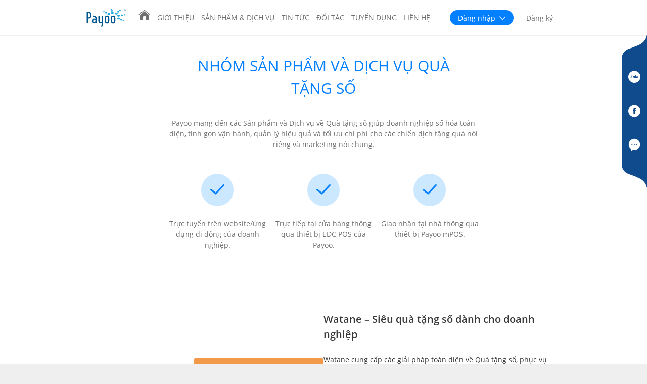

--- FILE ---
content_type: text/html; charset=UTF-8
request_url: https://payoo.vn/tin-tuc/qua-tang-so-digi-gift
body_size: 9520
content:
<!DOCTYPE html><html>
<head>
	<meta charset="utf-8">
	<title>Payoo - Quà tặng số Digi-Gift</title>
	<meta property="og:locale" content="vi_VN">
<meta property="og:site_name" content="Payoo">
<meta property="og:title" content="Quà tặng số Digi-Gift">
<meta property="og:type" content="article">
<meta property="og:description" content="Payoo mang đến các Sản phẩm và Dịch vụ về Quà tặng số giúp doanh nghiệp số hóa toàn diện, tinh gọn vận hành, quản lý hiệu quả và tối ưu chi phí cho các chiến dịch tặng quà nói riêng và marketing nói chung.">
<meta property="og:url" content="https://payoo.vn/tin-tuc/qua-tang-so-digi-gift">
<meta property="og:image" content="https://payoo.vn/img/content/2022/11/digigift-preview-image.png">
<meta property="og:image:secure_url" content="https://payoo.vn/img/content/2022/11/digigift-preview-image.png">
<meta property="twitter:card" content="summary_large_image">
<meta property="twitter:title" content="Quà tặng số Digi-Gift">
<meta property="twitter:description " content="Payoo mang đến các Sản phẩm và Dịch vụ về Quà tặng số giúp doanh nghiệp số hóa toàn diện, tinh gọn vận hành, quản lý hiệu quả và tối ưu chi phí cho các chiến dịch tặng quà nói riêng và marketing nói chung.">
<meta property="twitter:image" content="https://payoo.vn/img/content/2022/11/digigift-preview-image.png">
<meta name="description" content="Payoo mang đến các Sản phẩm và Dịch vụ về Quà tặng số giúp doanh nghiệp số hóa toàn diện, tinh gọn vận hành, quản lý hiệu quả và tối ưu chi phí cho các chiến dịch tặng quà nói riêng và marketing nói chung.">
<meta name="viewport" content="width=device-width, initial-scale=1.0">
<meta name="format-detection" content="telephone=no">
<meta http-equiv="X-UA-Compatible" content="IE=edge">
<meta http-equiv="Cache-Control" content="public, max-age=86400, must-revalidate">
	
	<!-- Le styles -->
	<link href="&#x2F;theme&#x2F;css&#x2F;content.min.css&#x3F;v&#x3D;1767155159" media="screen" rel="stylesheet" type="text&#x2F;css">
<link href="&#x2F;theme&#x2F;css&#x2F;aos.min.css&#x3F;v&#x3D;1767155159" media="screen" rel="stylesheet" type="text&#x2F;css">
<link href="&#x2F;blockslider&#x2F;blockslider.min.css&#x3F;v&#x3D;1767155159" media="screen" rel="stylesheet" type="text&#x2F;css">
<link href="&#x2F;theme&#x2F;img&#x2F;favicon.ico&#x3F;v&#x3D;1767155159" rel="icon" type="image&#x2F;x-icon">
	<!-- Scripts -->
	<script  src="&#x2F;theme&#x2F;js&#x2F;jquery.min.js&#x3F;v&#x3D;1767155159"></script><!--script type="application/ld+json">
    {
        "@context": "http://schema.org",
        "@type": "Organization",
        "name":"Payoo",
        "url": "https://payoo.vn",
        "logo": "https://payoo.vn/theme/img/favicon.ico",
    }
</script--></head>
<body>
<div class="header">
	<div class="container">
		<nav class="navbar navbar-inverse navbar-fixed-top" role="navigation">
			<a class="navbar-brand brand-logo" href="/trang-chu"></a>
			<div class="navbar-collapse" id="top-navigation" role="navigation">
	<ul class="navbar-nav mr-auto navigation">
		<li class="home-nav"><a href="/"><span></span></a></li><li class=""><a href="https://payoo.vn/payoo-la-ai.html">Giới thiệu</a></li><li class=""><a href="https://payoo.vn/san-pham-dich-vu.html">Sản phẩm & Dịch vụ</a></li><li class=""><a href="/tin-tuc/">Tin tức</a></li><li class=""><a href="/doi-tac.html">Đối tác</a></li><li class=""><a href="/tuyen-dung/thong-tin-tuyen-dung.html">Tuyển dụng</a></li><li class=""><a href="https://payoo.vn/lien-he.html">Liên hệ</a></li>	</ul>
</div>		</nav>
        <div class="top-right">
			
	<div class="menu-authentication">
        <a href="/trang-chu" class="home-nav icon icon-home mobile-only"></a>
		<a href="javascript:void(0)" id="sign-in">Đăng nhập <i class="icon-arrow_down2"></i></a>
		<a href="/dang-ky" class="btn" id="sign-up">Đăng ký</a>
	</div>
	<div class="menu-login">
		<div class="menu-login-personal"   
		onmouseenter="personal.play()" 
   		onmouseleave="personal.stop()">
			<a  href="/dang-nhap" class="menu-login-image">
				<lottie-player style="width: 118px; height: 118px" src="/json/personal/vi_ca_nhan.json?v=1767155159"  id="personal"  background="transparent"  speed="1"></lottie-player>
			</a>
			<div class="menu-login-text">
			<h1 class="menu-login-heading">Cá nhân</h1>
				<a class="menu-login-link" href="/dang-nhap">Đăng nhập</a>
			</div>
		</div>
		<div class="menu-login-business"
		onmouseenter="business.play()" 
   		onmouseleave="business.stop()">
			<a href="https://www.payoo.com.vn/login_new.php?login=true" class="menu-login-image">
				<lottie-player style="width: 124px; height: 124px" src="/json/business/vi_doanh_nghiep.json?v=1767155159"  id="business"  background="transparent"  speed="1"></lottie-player>
			</a>
			<div class="menu-login-text">
				<h1 class="menu-login-heading">Doanh nghiệp</h1>
				<a class="menu-login-link" href="https://www.payoo.com.vn/login_new.php?login=true">Đăng nhập</a>
			</div>
		</div>
	</div>

        </div>
	</div>
</div>

<div class="wp-block-group product-page digigift-page">
<div class="wp-block-group__inner-container">
<h2 class="product-page-title">NHÓM SẢN PHẨM VÀ DỊCH VỤ QUÀ TẶNG SỐ</h2>
<p class="product-page-description">Payoo mang đến các Sản phẩm và Dịch vụ về Quà tặng số giúp doanh nghiệp số hóa toàn diện, tinh gọn vận hành, quản lý hiệu quả và tối ưu chi phí cho các chiến dịch tặng quà nói riêng và marketing nói chung.</p>
<div class="wp-block-group product-block-icons">
<div class="wp-block-group__inner-container">
<div class="product-block-icon">
<div class="icon-wrapper"><i class="icon-check"></i></div>
<p>Trực tuyến trên website/ứng dụng di động của doanh nghiệp.</p>
</div>
<div class="product-block-icon">
<div class="icon-wrapper"><i class="icon-check"></i></div>
<p>Trực tiếp tại cửa hàng thông qua thiết bị EDC POS của Payoo.</p>
</div>
<div class="product-block-icon">
<div class="icon-wrapper"><i class="icon-check"></i></div>
<p>Giao nhận tại nhà thông qua thiết bị Payoo mPOS.</p>
</div>
</div>
</div>
<div class="wp-block-media-text alignwide is-stacked-on-mobile">
<figure class="wp-block-media-text__media"><img fetchpriority="high" decoding="async" class="alignnone size-full wp-image-10684" src="/img/content/2022/09/spdv-watane-1.png" alt="" width="340" height="272" srcset="/img/content/2022/09/spdv-watane-1.png 340w, /img/content/2022/09/spdv-watane-1-300x240.png 300w" sizes="(max-width: 340px) 100vw, 340px" /></figure>
<div class="wp-block-media-text__content">
<h2>Watane – Siêu quà tặng số dành cho doanh nghiệp</h2>
<p>Watane cung cấp các giải pháp toàn diện về Quà tặng số, phục vụ nhu cầu đa dạng của doanh nghiệp trong việc tặng quà, khen thưởng, chăm sóc nhân viên, khách hàng và đối tác.</p>
<h3>Điểm nổi bật:</h3>
<ul>
<li>Kho quà tặng phong phú: hơn 200 thương hiệu phổ biến của hầu hết các ngành hàng trên toàn quốc</li>
<li>Đa kênh sử dụng: trực tuyến hoặc tại cửa hàng</li>
<li>Cá nhân hóa món quà: cho phép tùy chỉnh thông điệp, logo hình ảnh…theo yêu cầu</li>
<li>Đa dạng hình thức hợp tác: mua hàng giao ngay hoặc tích hợp hệ thống qua APIs, Web nhúng, SDK</li>
<li>Mô hình giá linh hoạt: chiết khấu hấp dẫn, thời gian thanh toán linh động</li>
<li>Báo cáo minh bạch: dữ liệu chi tiết và đầy đủ theo thời gian thực</li>
</ul>
</div>
</div>
<div class="wp-block-media-text alignwide has-media-on-the-right is-stacked-on-mobile">
<figure class="wp-block-media-text__media"><img decoding="async" class="alignnone size-full wp-image-10685" src="/img/content/2022/09/spdv-watane-2.png" alt="" width="340" height="279" srcset="/img/content/2022/09/spdv-watane-2.png 340w, /img/content/2022/09/spdv-watane-2-300x246.png 300w" sizes="(max-width: 340px) 100vw, 340px" /></figure>
<div class="wp-block-media-text__content">
<h2>eVMS &#8211; Giải pháp quản lý eVoucher</h2>
<p>eVMS là giải pháp trọn gói giúp doanh nghiệp quản lý việc phát hành, phân phối và sử dụng eVoucher.</p>
<h3>Điểm nổi bật:</h3>
<ul>
<li>Hỗ trợ nhiều loại eVoucher: số tiền, sản phẩm và giảm giá theo phần trăm</li>
<li>Quản lý chiến dịch tặng quà theo mô hình chuỗi, dễ dàng vận hành</li>
<li>Đa kênh phân phối: SMS, Email, File và API</li>
<li>Báo cáo thống kê được cập nhật tức thì, rõ ràng và minh bạch</li>
</ul>
</div>
</div>
<div class="wp-block-media-text alignwide is-stacked-on-mobile">
<figure class="wp-block-media-text__media"><img decoding="async" class="alignnone size-full wp-image-10686" src="/img/content/2022/09/spdv-watane-3.png" alt="" width="354" height="349" srcset="/img/content/2022/09/spdv-watane-3.png 354w, /img/content/2022/09/spdv-watane-3-300x296.png 300w" sizes="(max-width: 354px) 100vw, 354px" /></figure>
<div class="wp-block-media-text__content">
<h2>eVoucher Acceptance &#8211; Giải pháp chấp nhận thanh toán eVoucher</h2>
<p>Trở thành điểm chấp nhận thanh toán eVoucher, doanh nghiệp có cơ hội thu hút thêm nhiều khách hàng mới.</p>
<h3>Điểm nổi bật:</h3>
<ul>
<li>Kết nối đơn giản, nhanh chóng thông qua thiết bị thanh toán POS hoặc cổng thanh toán trực tuyến của Payoo</li>
<li>Không tốn chi phí đầu tư hạ tầng với hệ thống được cài đặt sẵn</li>
<li>Thêm kênh thu hút khách hàng mới, tăng doanh thu</li>
<li>Tăng độ nhận diện thương hiệu thông qua các chương trình quảng bá của Payoo</li>
<li>Tham dự các chương trình khuyến mãi do Payoo hoặc các đối tác tài trợ</li>
</ul>
</div>
</div>
</div>
</div>

<div class="sidebar-right">
	<div class="background">
		<div class="social">
								<a id="15949" target='_blank'						href="https://zalo.me/635048678116847091"
																		>
						<span class="icon icon-zalo"></span>
					</a>
									<a id="9239" target='_blank'						href="https://www.facebook.com/PayooPage/"
																		>
						<span class="icon icon-facebook"></span>
					</a>
									<a id="9241" target='_blank'						href="https://hotro.payoo.vn/?lang=vi"
																		>
						<span class="icon icon-chat"></span>
					</a>
						</div>
	</div>
</div>




<div class="block suggest">
	<div class="container">
		<div class="row">
			<div class="col-left">
                <div id="for-seller">
    <h2 class="text-upper-case">Dành cho người bán</h2>
    <hr/>
    <ul>
        <li class="icon icon-tragop0 red-bg text-white text-center"  style="cursor:pointer;" onclick="window.open('https://tragop.payoo.vn/', '_blank');">
            <label class="text-upper-case text-bold" style="cursor:pointer;">Chuyển đổi trả góp</label>
        </li>
        <li class="icon icon-congthanhtoan green-bg text-white text-center"  style="cursor:pointer;" onclick="window.open('https://onestop.payoo.vn/', '_blank');">
            <label class="text-upper-case text-bold" style="cursor:pointer;">Cổng thanh toán</label>
        </li>
        <li class="icon icon-pos blue-bg text-white text-center"  style="cursor:pointer;" onclick="window.open('https://payoo.vn/tin-tuc/thiet-bi-thanh-toan', '_blank');">
            <label class="text-upper-case text-bold" style="cursor:pointer;">Thiết bị thanh toán</label>
        </li>
    </ul>
</div>
<div id="for-buyer">
    <h2 class="text-upper-case">Dành cho người mua</h2>
    <hr/>
    <ul>
        <li class="icon icon-hoadon pink-bg text-white text-center" style="cursor:pointer;" onclick="window.open('https://bill.payoo.vn/');">
            <label class="text-upper-case text-bold" style="cursor:pointer;">Thanh toán hóa đơn</label>
        </li>
        <li class="icon icon-topup orange-bg text-white text-center"  style="cursor:pointer;" onclick="window.open('https://topup.payoo.vn/');">
            <label class="text-upper-case text-bold" style="cursor:pointer;">Nạp tiền điện thoại</label>
        </li>
        <li class="icon icon-muamathe purple-bg text-white text-center"  style="cursor:pointer;" onclick="window.open('https://napthe.payoo.vn/');">
            <label class="text-upper-case text-bold" style="cursor:pointer;">Thẻ game điện thoại</label>
        </li>
    </ul>
</div>			</div>
			<div class="col-right">
				<a class="download" href="/download-app" target="_blank">
					<div class="qr-code-field">
						<div class="download-title text-small">Tải ứng dụng</div>
						<div class="qr">
							<div class="qr-icons">
								<span class="icon-ios"></span>
								<span class="icon-android"></span>
							</div>
							<div>
								<img src="/img/qr-download-app.png?v=1767155159" class="qr-code" width="90"
								     height="90"/>
							</div>
						</div>
					</div>
				</a>
			</div>
		</div>
	</div>
</div>
<div class="info">
    <div class="container">
		<div class="row">
            <div class="col">
                <img src="/theme/img/payoo.svg?v=1767155159" class="logo" height="53"/>
	                            <a href="tel:1900545478" class="contact-btn"><span
                            class="icon-dienthoai"></span> 1900 54 54 78</a>
            </div>
		</div>
        <div class="row">
            <div class="col">
                <p class="text-small">CÔNG TY CP DỊCH VỤ TRỰC TUYẾN CỘNG ĐỒNG VIỆT</p>
	            <ul class="navigation">
    <li>
        <a href="&#x2F;bieu-phi-dich-vu.html">Biểu phí</a>
    </li>
    <li>
        <a href="&#x2F;han-muc-giao-dich.html">Hạn mức giao dịch</a>
    </li>
    <li>
        <a href="https&#x3A;&#x2F;&#x2F;payoo.vn&#x2F;san-pham-dich-vu.html">Dịch vụ</a>
    </li>
    <li>
        <a href="&#x2F;diem-giao-dich.html">Điểm giao dịch</a>
    </li>
    <li>
        <a href="&#x2F;kb&#x2F;cau-hoi-thuong-gap.html">Trung tâm trợ giúp</a>
    </li>
    <li>
        <a href="&#x2F;thoa-thuan-nguoi-su-dung.html">Thỏa thuận người dùng</a>
    </li>
    <li>
        <a href="&#x2F;chinh-sach-bao-mat-thong-tin.html">Chính sách bảo mật thông tin</a>
    </li>
    <li>
        <a href="https&#x3A;&#x2F;&#x2F;payoo.vn&#x2F;lien-he.html">Liên hệ</a>
    </li>
</ul>	            <ul class="navigation">
    <li>
        <a href="https&#x3A;&#x2F;&#x2F;app.payoo.vn" target="_blank">Ứng dụng di động</a>
    </li>
    <li>
        <a href="https&#x3A;&#x2F;&#x2F;bill.payoo.vn" target="_blank">Thanh toán hóa đơn</a>
    </li>
    <li>
        <a href="https&#x3A;&#x2F;&#x2F;tragop.payoo.vn&#x2F;" target="_blank">Dịch vụ trả góp</a>
    </li>
    <li>
        <a href="https&#x3A;&#x2F;&#x2F;onestop.payoo.vn&#x2F;&#x23;kinh-doanh-truc-tuyen" target="_blank">Cổng thanh toán</a>
    </li>
    <li>
        <a href="https&#x3A;&#x2F;&#x2F;pos.payoo.vn&#x2F;" target="_blank">Thiết bị thanh toán</a>
    </li>
    <li>
        <a href="https&#x3A;&#x2F;&#x2F;watane.vn" target="_blank">Quà tặng số Watane</a>
    </li>
    <li>
        <a href="https&#x3A;&#x2F;&#x2F;topup.payoo.vn&#x2F;" target="_blank">Nạp tiền điện thoại</a>
    </li>
    <li>
        <a href="https&#x3A;&#x2F;&#x2F;napthe.payoo.vn" target="_blank">Mua thẻ cào</a>
    </li>
</ul>            </div>
            <div class="col col-sm text-small">
                <p class="text-upper-case">Trụ sở chính (Tp.HCM)</p>
                <div>Số 35, Đường Nguyễn Huệ, Phường Sài Gòn, TP. Hồ Chí Minh, Việt Nam</div>
                <div>Tel: <a href="tel:02839117147">(028) 3911 7147</a></div>
                <div>Fax: (028) 3911 7144</div>
                <div>Website: <a href="https://payoo.vn" class="text-blue">https://payoo.vn</a></div>
                <div>Email: <a href="mailto:support@payoo.vn">support@payoo.vn</a></div>
            </div>
            <div class="col col-sm text-small">
                <p class="text-upper-case">Văn phòng đại diện (Hà Nội)</p>
                <div>Số 81, ngõ 35 Cát Linh, Phường Ô Chợ Dừa, TP. Hà Nội, Việt Nam</div>
                <div>Tel: <a href="tel:02437368629">(024) 3736 8629</a></div>
                <div>Fax: (024) 3736 8628</div>
            </div>
        </div>
        <div class="row">
            <div class="col text-tiny alignmiddle">
                Giấy phép Hoạt động cung ứng Dịch Vụ Trung Gian Thanh Toán số 87/GP-NHNN ngày 19/11/2025            </div>
            <div class="col alignmiddle">
						<a href="https://www.visa.com/splisting/searchGrsp.do" title="Visa" target="_blank">
			<img style="margin-right: 8px;" src="/img/content/2021/06/vspb.png?v=1767155159" height="40"/>
		</a>
		<a href="https://payoo.vn/pci-dss-certificate.html" title="PCI DSS" target="_blank">
			<img style="margin-right: 8px;" src="/img/content/2023/01/pcidss.png?v=1767155159" height="40"/>
		</a>
		<a href="https://www.certipedia.com/quality_marks/9105060101?locale=en" title="ISO 27001" target="_blank">
			<img style="margin-right: 8px;" src="/img/content/2021/06/iso27001.png?v=1767155159" height="40"/>
		</a>
            </div>
            <div class="col alignright alignmiddle">
                <a href="https://www.nttdata.com/global/en/" target="_blank">
                    <img src="/theme/img/nttd-logo.png?v=1?v=1767155159" height="35"/>
                </a>
            </div>
        </div>
	</div>
</div>



        
<script  src="&#x2F;theme&#x2F;js&#x2F;popper.min.js&#x3F;v&#x3D;1767155159"></script>
<script  src="&#x2F;theme&#x2F;js&#x2F;bootstrap.min.js&#x3F;v&#x3D;1767155159"></script>
<script  src="&#x2F;theme&#x2F;js&#x2F;jquery-easing.min.js&#x3F;v&#x3D;1767155159"></script>
<script  src="&#x2F;theme&#x2F;js&#x2F;aos.min.js&#x3F;v&#x3D;1767155159"></script>
<script  src="&#x2F;theme&#x2F;js&#x2F;siema.min.js&#x3F;v&#x3D;1767155159"></script>
<script  src="&#x2F;js&#x2F;waypoints&#x2F;jquery.waypoints.min.js&#x3F;v&#x3D;1767155159"></script>
<script  src="&#x2F;blockslider&#x2F;blockslider.min.js&#x3F;v&#x3D;1767155159"></script>
<script  src="&#x2F;js&#x2F;script.min.js&#x3F;v&#x3D;1767155159"></script>
<script  src="&#x2F;theme&#x2F;js&#x2F;script.min.js&#x3F;v&#x3D;1767155159"></script>
<script  src="&#x2F;theme&#x2F;js&#x2F;lottie-player.min.js&#x3F;v&#x3D;1767155159"></script>
<script >
    //<!--
    $(document).click(function(e) {
	$(".user-dropdown>.user-menu").removeClass("show");
	if ($(e.target).closest(".header").length === 0) {
		$(".menu").css("height", 0)
		$(".burger").removeClass("is-active");
		$(".header").removeClass("is-active");
		if ($(".header").hasClass("show")) {
			$(".header").removeClass("show");
			$(".menu-login").css("height", 0);
		}
		
	}
});
$(".user-dropdown>.icon-avatar").click(function(e) {
	$(".user-dropdown>.user-menu").toggleClass("show");
    e.stopPropagation();
});
var currentMenuHeight = $(".menu").prop("scrollHeight");

$("#sign-in").on("click", function (e) {
	e.preventDefault();
	$(".header").toggleClass("show");
	if ($(".header").hasClass("show")) {
		$(".menu-login").css("height", 310 + 'px');
		$(".menu").css("height", 300 + 'px')
	} else {
		$(".menu-login").css("height", 0);
		$(".menu").css("height", currentMenuHeight);
	
	}
	
});


    //-->
</script>
<script >
    //<!--
    $(document).ready(function() {
	$('.sidebar-right .social a').click(function (e) {
		if ($(this).data('href')) {
			e.preventDefault();
			var modal = $('<div class="modal" tabindex="-1" role="dialog" id="sidebar-modal">' +
				'<div class="modal-dialog modal-dialog-centered" role="document">' +
				'<div class="modal-content">' +
						'<div class="modal-header">' +
							'<div class="modal-title"></div>' +
							'<button type="button" class="close" data-dismiss="modal" aria-label="Close"><span aria-hidden="true">×</span></button>' +
						'</div>' +
						'<div class="modal-body"><iframe style="border: 0;" scrolling="yes" width="100%"></iframe>' +
						'</div>' +
						'<div class="modal-footer">'+
							'<button type="button" class="btn btn-default" data-dismiss="modal">Đóng</button>' +
						'</div>' +
					'</div>' +
				'</div>' +
			'</div>')
			var iframe = modal.find('iframe');
			iframe.attr('src', $(this).data('href'));
			modal.find('.modal-title').text($(this).data('title'));
			modal.modal('toggle');
			$(modal).on('hidden.bs.modal', function (e) {
				modal.remove();
			});
			$(iframe).on('load', function() {
				$(this).height( $(this).contents().find("body").height() );
			});
		} else if ($(this).data('alert')) {
			e.preventDefault();
			alert($(this).data('alert'))
		}
	});
});

    //-->
</script><script type="text/javascript">
    $(document).ready(function($) {
        $('.counter>span').counterUp({
            delay: 10,
            time: 1000
        });
	});
	
	$(window).scroll(function (event) {
    	var scrollHeight = $(window).scrollTop();
		if (scrollHeight > 0 ) {
			$('.header').addClass('is-scroll');
		} else {
			$('.header').removeClass('is-scroll');
		}
	});
	$(window).scroll();

    $(".animate").each(function(){
        var $e = $(this);
        var classes = $e.attr("class").match(/animate-([a-z-]+)/g);

        for (var i in classes) {
            $e.attr("data-aos", classes[i].substr(8));
        }
    });
	AOS.init();


    $.each($('.wp-block-latest-posts'), function (index, element) {
        var items = $(element).find('li');
        $.each(items, function (index, item) {
           var featuredImage = $(item).find('.wp-block-latest-posts__featured-image');
            if (featuredImage.length === 0) {
                var linkItem = $(item).find('a')
                var hrefPost = linkItem ? linkItem.attr('href') : '#';
                var template = '<div class="wp-block-latest-posts__featured-image"><a href="' + hrefPost + '"><img src="/theme/img/news-default.svg"></a></div>';
                $(item).prepend(template)
            }
        });
    });

	$.each($('.make-slide .wp-block-latest-posts__post-date'), function (index, element) {
		$('.wp-block-latest-posts__featured-image').eq(index).after($(element).clone());
		$(element).remove()
	});

	const slideSelector = $('.make-slide');

	if (slideSelector.length > 0) {
		var columns = slideSelector.attr('class').match(/columns-(\d)/);
		const siema = new Siema({
			selector: '.make-slide',
			duration: 200,
			easing: 'ease-out',
			perPage: columns ? parseInt(columns[1]) : 3,
			startIndex: 0,
			draggable: false,
			multipleDrag: false,
			threshold: 20,
			loop: true,
			rtl: false,
		});

		setInterval(function () {
			siema.next();
		}, 6000);

		$(".latest-news .wp-block-group__inner-container").append('<span class="latest-prev icon-back"></span>');
		$(".latest-news .wp-block-group__inner-container").append('<span class="latest-next icon-next"></span>');

		$(".latest-prev").click(function () {
			siema.prev();
		});

		$(".latest-next").click(function () {
			siema.next();
		});
	}

	$('.wp-block-latest-posts__list.is-accordion .wp-block-latest-posts__post .wp-block-latest-posts__post-title, .wp-block-latest-posts__list.is-accordion .wp-block-latest-posts__post .wp-block-latest-posts__featured-image').click(function (e) {
		e.preventDefault();	
		var parent = $(this).parent();
        $(parent).prevAll().removeClass('show');
        $(parent).nextAll().removeClass('show');
        $(parent).parent().find('.wp-block-latest-posts__post-full-content,.wp-block-latest-posts__post-post-excerpt').height(0);
        $(parent).toggleClass('show');
		var content = $(parent).find('.wp-block-latest-posts__post-full-content,.wp-block-latest-posts__post-post-excerpt');
		if ($(parent).hasClass('show')) {
			content.height(content.prop('scrollHeight'));
		} else {
			content.height(0);
		}
	});

	if ($('.wp-block-latest-posts__list.has-decimal').length) {
		$.each($('.wp-block-latest-posts__list.has-decimal'), function(key, element) {
			$.each($(element).find('.wp-block-latest-posts__post'), function (keyPost, postElement) {
				var elementTitle = $(postElement).find('.wp-block-latest-posts__post-title');
				var num = keyPost + 1;
				elementTitle.text(num + '. ' + elementTitle.text())
			});
		})
	}


	if ($("#accordion").length) {
		
		$("#accordion .collapse").each(function (index, collapse) {
			$(collapse).attr("data-parent", "#accordion")
		})

		$('#accordion [data-toggle="collapse"]').click(function(e) { 
			if (!$(this).hasClass('collapsed')) { 
				e.stopPropagation(); 
			} 
		});
		
		if (window.location.hash.length !== 0) {
			if ($(window.location.hash).length) {
				$(window.location.hash).collapse({
					toggle: true
				})
				$('[data-toggle="collapse"]][href="' + window.location.hash + '"]').trigger("click");
			}
		}
	}

	var navbarHeight = $('.header').height();
	function offsetAnchor() {
		if (window.location.hash.length) {
			window.scrollTo(window.scrollX, window.scrollY - navbarHeight);
		}
	}
	$(document).on('click', 'a[href^="#"]', function(event) {
		setTimeout(offsetAnchor, 0)
	});

	setTimeout(offsetAnchor, 0)

	if ("onhashchange" in window) {
		window.onhashchange = offsetAnchor;
	}

</script>
		<style type="text/css">
			.text-oldversion {
				font-size: 10px;
				font-weight: 700;
				margin-bottom: -6px;
			}

			.link-oldversion {
				display: inline-block;
				margin-bottom: 8px;
			}
			.link-oldversion .arrow {
				margin-right: 6px;
				padding-bottom: 2px;
			}

			.beta-notice {
				border: 1px solid #4CA4DB;
				background-color: #F1F6FF;
				border-radius: 2px;
				padding: 8px 8px !important;
				color: #005691;
				display: flex;
				align-items: center;
				font-size: 12.5px;
			}
			.beta-icon-notice {
				margin-right: 7px;
			}
			.redirect-old-version {
				color: #FF8B22;
				font-style: italic;
				text-decoration: underline;
			}
		</style>
		<script type="text/javascript">
			$(document).ready(function () {
				$('#login-page .redirect-old-version').click(function(e){
					e.preventDefault();
					document.cookie = "version=1; path=/; Secure"
					window.location.href = "https://www.payoo.com.vn/login_new.php?login=true"
				})

				if ($('.beta-notice').length > 0) {
					$('.beta-notice').prepend('<li class="beta-icon-notice"><img alt="" src="[data-uri]" /></li>');
				}
			});
		</script>
		</body>

</html>

--- FILE ---
content_type: text/css
request_url: https://payoo.vn/theme/css/content.min.css?v=1767155159
body_size: 96011
content:
@font-face{font-family:'Open Sans';font-weight:300;font-style:normal;src:url("../fonts/OpenSans-Light.ttf") format('truetype')}@font-face{font-family:'Open Sans';font-weight:300;font-style:italic;src:url("../fonts/OpenSans-LightItalic.ttf") format('truetype')}@font-face{font-family:'Open Sans';font-weight:normal;font-style:normal;src:url("../fonts/OpenSans-Regular.ttf") format('truetype')}@font-face{font-family:'Open Sans';font-weight:normal;font-style:italic;src:url("../fonts/OpenSans-Italic.ttf") format('truetype')}@font-face{font-family:'Open Sans';font-weight:bold;font-style:normal;src:url("../fonts/OpenSans-Bold.ttf") format('truetype')}@font-face{font-family:'Open Sans';font-weight:bold;font-style:italic;src:url("../fonts/OpenSans-BoldItalic.ttf") format('truetype')}@font-face{font-family:'Open Sans';font-weight:700;font-style:normal;src:url("../fonts/OpenSans-SemiBold.ttf") format('truetype')}@font-face{font-family:'Open Sans';font-weight:700;font-style:italic;src:url("../fonts/OpenSans-SemiBoldItalic.ttf") format('truetype')}@font-face{font-family:'Open Sans';font-weight:800;font-style:normal;src:url("../fonts/OpenSans-ExtraBold.ttf") format('truetype')}@font-face{font-family:'Open Sans';font-weight:800;font-style:italic;src:url("../fonts/OpenSans-ExtraBoldItalic.ttf") format('truetype')}@font-face{font-family:'Arial';src:local('Arial'),url("../fonts/arial.ttf") format('truetype')}@font-face{font-family:'payooicon';src:url('../fonts/payoo.eot?7z6zy6c23');src:url('../fonts/payoo.eot?7z6zy6c23#iefix') format('embedded-opentype'),url('../fonts/payoo.ttf?7z6zy6c23') format('truetype'),url('../fonts/payoo.woff?7z6zy6c23') format('woff'),url('../fonts/payoo.svg?7z6zy6c23#payoo') format('svg');font-weight:normal;font-style:normal}.red-icon{color:#e5292c !important}.green-icon{color:#32b076 !important}.blue-icon{color:#28a8dc !important}.pink-icon{color:#e11d87 !important}.orange-icon{color:#f19034 !important}.purple-icon{color:#825a9f !important}.icon-block>span{color:#fff !important}.icon-block>.icon-dien{background-color:#e5292c !important}.icon-block>.icon-nuoc{background-color:#32b076 !important}.icon-block>.icon-dienthoaicodinh{background-color:#28a8dc !important}.icon-block>.icon-truyenhinh{background-color:#e11d87 !important}.icon-block>.icon-internet{background-color:#f19034 !important}.icon-block>.icon-taichinh{background-color:#825a9f !important}.icon-block-color>.icon-dien{color:#e5292c !important}.icon-block-color>.icon-nuoc{color:#32b076 !important}.icon-block-color>.icon-dienthoaicodinh{color:#28a8dc !important}.icon-block-color>.icon-truyenhinh{color:#28a8dc !important}.icon-block-color>.icon-internet{color:#e11d87 !important}.icon-block-color>.icon-taichinh{color:#825a9f !important}.icon-block-color>.icon-thetindung{color:#f19034 !important}.icon-block-color>.icon-tragop{color:#825a9f !important}[class^="icon-"]:before,[class*=" icon-"]:before{font-family:'payooicon' !important;speak:never;font-style:normal;font-weight:normal;font-variant:normal;text-transform:none;line-height:1;-webkit-font-smoothing:antialiased;-moz-osx-font-smoothing:grayscale}.icon-Apple_Pay_1:before{content:"\e977"}.icon-thoitrang:before{content:"\e968"}.icon-nhasach:before{content:"\e96b"}.icon-History-Reciever:before{content:"\e976"}.icon-COD:before{content:"\e975"}.icon-Bill:before{content:"\e9b0"}.icon-Phan-hoi-dich-vu:before{content:"\e9af"}.icon-BNPL:before{content:"\e974"}.icon-Eye_close:before{content:"\e972"}.icon-Eye_open:before{content:"\e973"}.icon-ChamSoc:before{content:"\e943"}.icon-dichvukhac_1:before{content:"\e94c"}.icon-DienMay:before{content:"\e962"}.icon-dulich:before{content:"\e963"}.icon-Food:before{content:"\e964"}.icon-giadung:before{content:"\e965"}.icon-gym:before{content:"\e966"}.icon-mypham:before{content:"\e967"}.icon-nhathuoc:before{content:"\e969"}.icon-noithat:before{content:"\e96a"}.icon-TTtienganh:before{content:"\e96c"}.icon-yte:before{content:"\e96d"}.icon-BenhVien:before{content:"\e96e"}.icon-cuahang_3:before{content:"\e96f"}.icon-Motobike:before{content:"\e970"}.icon-TMDT:before{content:"\e971"}.icon-netbanking:before{content:"\e942"}.icon-automatic:before{content:"\e941"}.icon-KetNoi:before{content:"\e93e"}.icon-promotion:before{content:"\e93f"}.icon-UngDung:before{content:"\e940"}.icon-Timer:before{content:"\e93d"}.icon-Collapse:before{content:"\e93b"}.icon-Expand:before{content:"\e93c"}.icon-noti:before{content:"\e93a"}.icon-Copy:before{content:"\e939"}.icon-qr-code-scan:before{content:"\e938"}.icon-quyengop:before{content:"\e937"}.icon-contact:before{content:"\e935"}.icon-heart:before{content:"\e936"}.icon-hoanthienvi:before{content:"\e934"}.icon-bank:before{content:"\e933"}.icon-home:before,.header .container .navbar-nav .home-nav>a:before,body .home-nav>a:before,.header .wp-block-group.product-page>.wp-block-group__inner-container .navbar-nav .home-nav>a:before{content:"\e932"}.icon-congthanhtoan:before{content:"\e92f"}.icon-pos:before{content:"\e930"}.icon-tragop0:before{content:"\e931"}.icon-chuyen247:before{content:"\e92c"}.icon-data-1:before{content:"\e92b"}.icon-data:before{content:"\e92d"}.icon-paytransfer:before{content:"\e92e"}.icon-disk:before{content:"\e92a"}.icon-minus:before{content:"\e929"}.icon-dichvucong:before{content:"\e928"}.icon-dadichvu:before{content:"\e924"}.icon-dadoituong:before{content:"\e925"}.icon-dakenh:before{content:"\e926"}.icon-daphuongthuc:before{content:"\e927"}.icon-thenoidia:before{content:"\e904"}.icon-left:before{content:"\e921"}.icon-right:before{content:"\e922"}.icon-arrow_right:before{content:"\e91f"}.icon-fax:before{content:"\e920"}.icon-nganhang-1:before{content:"\e91e"}.icon-check:before{content:"\e91d"}.icon-capnhat:before{content:"\e91c"}.icon-chuyentien-2:before{content:"\e917"}.icon-hotro:before{content:"\e918"}.icon-ruttien:before{content:"\e919"}.icon-thanhtoantudong:before{content:"\e91a"}.icon-thanhtoan:before{content:"\e91b"}.icon-quetqr:before{content:"\e916"}.icon-canhbao:before{content:"\e90f"}.icon-thanhcong-2:before{content:"\e910"}.icon-thongtin:before{content:"\e911"}.icon-thatbai-1:before{content:"\e915"}.icon-pod:before{content:"\e90e"}.icon-chat:before{content:"\e90b"}.icon-arrow_down3:before{content:"\e907"}.icon-arrow_up3:before{content:"\e908"}.icon-next2:before{content:"\e909"}.icon-back2:before{content:"\e90a"}.icon-avatar:before{content:"\e905"}.icon-like:before{content:"\e903"}.icon-the2:before{content:"\e923"}.icon-cash:before{content:"\e900"}.icon-bell:before{content:"\e840"}.icon-payoologo:before{content:"\e83d"}.icon-question:before{content:"\e83c"}.icon-star:before{content:"\e83e"}.icon-android:before{content:"\e824"}.icon-back:before{content:"\e83a"}.icon-ios:before{content:"\e826"}.icon-location:before{content:"\e838"}.icon-next:before{content:"\e83b"}.icon-plus:before{content:"\e839"}.icon-processing_time:before{content:"\e837"}.icon-time:before{content:"\e82a"}.icon-arrow_down2:before{content:"\e816"}.icon-arrow_up2:before{content:"\e817"}.icon-thelienket:before{content:"\e821"}.icon-vi:before{content:"\e823"}.icon-close:before{content:"\e815"}.icon-printer:before{content:"\e814"}.icon-arrow_down:before{content:"\e818"}.icon-arrow_up:before{content:"\e819"}.icon-caidat:before{content:"\e82b"}.icon-calendar:before{content:"\e835"}.icon-canhan:before{content:"\e800"}.icon-daily:before{content:"\e801"}.icon-danhsach:before{content:"\e82c"}.icon-dichvukhac:before{content:"\e81b"}.icon-dienthoai:before{content:"\e802"}.icon-facebook:before{content:"\e805"}.icon-facebook-1:before{content:"\e81e"}.icon-mail:before{content:"\e822"}.icon-nganhang:before{content:"\e82f"}.icon-payoo:before{content:"\e830"}.icon-refresh:before{content:"\e806"}.icon-search:before{content:"\e836"}.icon-skype:before{content:"\e807"}.icon-skype-1:before{content:"\e82d"}.icon-thanhcong:before{content:"\e831"}.icon-thatbai:before{content:"\e832"}.icon-the:before{content:"\e833"}.icon-tragop:before{content:"\e813"}.icon-zalo:before{content:"\e80e"}.icon-zalo-1:before{content:"\e828"}.icon-baohiem-1:before{content:"\e944"}.icon-chuyentien-1:before{content:"\e945"}.icon-cuahang-1:before{content:"\e946"}.icon-dien-1:before{content:"\e947"}.icon-dienthoaicodinh-1:before{content:"\e948"}.icon-dienthoaididong-1:before{content:"\e949"}.icon-donhangganday-1:before{content:"\e94a"}.icon-evoucher-1:before{content:"\e94b"}.icon-hoadon-1:before{content:"\e834"}.icon-hocphi-1:before{content:"\e94d"}.icon-hotronaptien-1:before{content:"\e94e"}.icon-internet-1:before{content:"\e94f"}.icon-muamathe-1:before{content:"\e950"}.icon-muasamtructuyen-1:before{content:"\e951"}.icon-nuoc-1:before{content:"\e952"}.icon-phidichvu-1:before{content:"\e953"}.icon-qrcode-1:before{content:"\e954"}.icon-taichinh-1:before{content:"\e955"}.icon-thanhtoantmdt-1:before{content:"\e956"}.icon-thetindung-1:before{content:"\e957"}.icon-topup-1:before{content:"\e958"}.icon-tragop1:before{content:"\e959"}.icon-truyenhinh-1:before{content:"\e95a"}.icon-ve-1:before{content:"\e95b"}.icon-vemaybay-1:before{content:"\e95c"}.icon-vetaucanhngam-1:before{content:"\e95d"}.icon-vexe-1:before{content:"\e95e"}.icon-vetaulua-1:before{content:"\e95f"}.icon-vexemphim-1:before{content:"\e960"}.icon-vienphi-1:before{content:"\e961"}.icon-baohiem:before{content:"\e81a"}.icon-chuyentien:before{content:"\e901"}.icon-cuahang:before{content:"\e82e"}.icon-cuahang-2:before{content:"\e902"}.icon-dien:before{content:"\e80f"}.icon-dienthoaicodinh:before{content:"\e803"}.icon-dienthoaididong:before{content:"\e81d"}.icon-donhangganday1:before{content:"\e906"}.icon-evoucher:before{content:"\e804"}.icon-hoadon:before{content:"\e81c"}.icon-hocphi:before{content:"\e81f"}.icon-hotronaptien:before{content:"\e820"}.icon-internet:before{content:"\e810"}.icon-muamathe:before{content:"\e90c"}.icon-muasamtructuyen:before{content:"\e90d"}.icon-nuoc:before{content:"\e811"}.icon-phidichvu:before{content:"\e829"}.icon-qrcode:before{content:"\e83f"}.icon-taichinh:before{content:"\e808"}.icon-thanhtoantmdt:before{content:"\e912"}.icon-thetindung:before{content:"\e913"}.icon-topup:before{content:"\e914"}.icon-tragop2:before{content:"\e825"}.icon-truyenhinh:before{content:"\e812"}.icon-ve:before{content:"\e827"}.icon-vemaybay:before{content:"\e809"}.icon-vetaucanhngam:before{content:"\e80a"}.icon-vetaulua:before{content:"\e80b"}.icon-vexe:before{content:"\e80c"}.icon-vexemphim:before{content:"\e80d"}.icon-vienphi:before{content:"\e841"}.container-flex{display:flex}.container-flex .item-flex{flex:1}.wp-block-media-text.has-child-margin .wp-block-media-text__media+.wp-block-media-text__content{margin-left:30px}.wp-block-media-text.has-child-margin .wp-block-media-text__content .wp-block-media-text__media{margin-left:30px}.text-upper-case{text-transform:uppercase}.text-center{text-align:center !important}.text-right{text-align:right !important}.text-left{text-align:left !important}.text-justify{text-align:justify !important}.text-small{font-size:12px !important}.text-compact{font-size:11px !important}.text-tiny{font-size:9px !important}.text-bold{font-weight:bold !important}.text-danger{color:#fb3e43 !important}.text-blue{color:#0380ff !important}.text-dark-blue{color:#104b8d !important}.text-white{color:#fff !important}.text-black{color:#383838 !important}.text-normal{color:#707070 !important}.text-lighter{font-weight:lighter !important}.text-height{line-height:24px}.aligncenter{text-align:center !important}.alignright{text-align:right !important}.alignleft{text-align:left !important}.alignmiddle{align-self:center !important}.mobile-only{display:none}.full-height{height:100%}.has-text-align-center{text-align:center}.select2-container--open .select2-dropdown--below{position:relative}.select2-container--default .select2-search--dropdown .select2-search__field{position:absolute;top:-38px;border:0 !important;width:100%;height:40px;outline:0;padding:0 20px;appearance:none;-webkit-appearance:textfield}.select2-dropdown{border-color:#ccc !important}.select2-search--dropdown{padding:0 !important}.select2-container .select2-selection--single .select2-selection__rendered{padding-left:0;color:#000}@keyframes ripple{to{transform:scale(4);opacity:0}}.button,.btn,body .uagb-post-grid article .uagb-post__cta .uagb-post__link{appearance:none;-webkit-appearance:none;-moz-appearance:none;height:40px;font-size:14px;text-transform:uppercase;border:0;border-radius:2px;-moz-border-radius:2px;-webkit-border-radius:2px;padding:10px 20px;display:inline-block;text-decoration:none;text-align:center;position:relative;overflow:hidden;transition:background 400ms;outline:0;cursor:pointer}.button span.ripple,.btn span.ripple{position:absolute;border-radius:50%;transform:scale(0);animation:ripple 600ms linear;background-color:rgba(255,255,255,0.7)}.button.button-primary,.button.btn-submit,.button.btn-primary,.btn.button-primary,.btn.btn-submit,.btn.btn-primary,body .uagb-post-grid article .uagb-post__cta .uagb-post__link{background:#0380ff;color:#fff;font-weight:400;font-size:14px}.button.button-primary:disabled,.button.btn-submit:disabled,.button.btn-primary:disabled,.btn.button-primary:disabled,.btn.btn-submit:disabled,.btn.btn-primary:disabled{background-color:#e5e5e5;color:#999;border:1px solid #ccc}.button.button-primary.button-link,.button.btn-submit.button-link,.button.btn-primary.button-link,.button.button-primary.btn-link,.button.btn-submit.btn-link,.button.btn-primary.btn-link,.btn.button-primary.button-link,.btn.btn-submit.button-link,.btn.btn-primary.button-link,.btn.button-primary.btn-link,.btn.btn-submit.btn-link,.btn.btn-primary.btn-link{font-weight:400;color:#0380ff;text-decoration:none}.button.button-primary.button-link:hover,.button.btn-submit.button-link:hover,.button.btn-primary.button-link:hover,.button.button-primary.btn-link:hover,.button.btn-submit.btn-link:hover,.button.btn-primary.btn-link:hover,.btn.button-primary.button-link:hover,.btn.btn-submit.button-link:hover,.btn.btn-primary.button-link:hover,.btn.button-primary.btn-link:hover,.btn.btn-submit.btn-link:hover,.btn.btn-primary.btn-link:hover{color:#0380ff;text-decoration:underline}.button.button-primary.button-link:focus,.button.btn-submit.button-link:focus,.button.btn-primary.button-link:focus,.button.button-primary.btn-link:focus,.button.btn-submit.btn-link:focus,.button.btn-primary.btn-link:focus,.btn.button-primary.button-link:focus,.btn.btn-submit.button-link:focus,.btn.btn-primary.button-link:focus,.btn.button-primary.btn-link:focus,.btn.btn-submit.btn-link:focus,.btn.btn-primary.btn-link:focus{text-decoration:underline;box-shadow:none}.button.button-primary.button-link:disabled,.button.btn-submit.button-link:disabled,.button.btn-primary.button-link:disabled,.button.button-primary.btn-link:disabled,.button.btn-submit.btn-link:disabled,.button.btn-primary.btn-link:disabled,.btn.button-primary.button-link:disabled,.btn.btn-submit.button-link:disabled,.btn.btn-primary.button-link:disabled,.btn.button-primary.btn-link:disabled,.btn.btn-submit.btn-link:disabled,.btn.btn-primary.btn-link:disabled{color:#999;pointer-events:none;cursor:not-allowed}input[type=text],button,input[type=button],input[type=submit],input[type=reset]{appearance:none;-webkit-appearance:none;-moz-appearance:none}.btn .btn-submit{background:#0380ff;color:#fff;font-weight:400;font-size:14px}.btn.btn-secondary{color:#0380ff;background:#cce8ff;border-color:#cce8ff}.btn.btn-secondary.hover,.btn.btn-secondary.focus,.btn.btn-secondary:hover,.btn.btn-secondary:focus{color:#0380ff;background:#cce8ff;border-color:#cce8ff}.btn.btn-secondary.active,.btn.btn-secondary:active{color:#0380ff;background:#cce8ff;border-color:light-blue-color}.btn.btn-secondary.disabled,.btn.btn-secondary:disabled,.btn.btn-secondary.disabled:hover,.btn.btn-secondary:disabled:hover,.btn.btn-secondary.disabled:focus,.btn.btn-secondary:disabled:focus,.btn.btn-secondary.disabled:active,.btn.btn-secondary:disabled:active{color:#999;background:#ccc;border-color:#ccc}.bootstrap-select .btn.dropdown-toggle,.form-control{display:block;width:100%;padding:10px 20px;font-size:14px;font-weight:normal;background-color:#fff;border:1px solid #ccc;border-radius:2px;transition:border-color .15s ease-in-out,box-shadow .15s ease-in-out;height:40px}.bootstrap-select .btn.dropdown-toggle.form-control-plaintext,.form-control.form-control-plaintext{padding:0;margin-top:-14px;margin-bottom:0;text-align:left !important;background-color:transparent !important;opacity:1 !important;border:solid transparent;border-width:0;color:#383838 !important}textarea.form-control{height:72px}.error-form{padding:0;list-style-type:none}.form-control{padding:10px 20px;font-size:14px}.form-control.error,.form-control.invalid{border-color:#fb3e43 !important}.form-control.disabled,.form-control:disabled{background-color:#e5e5e5;color:#999}.form-control:focus{color:#495057;border-color:#383838;outline:0}.form-control:-ms-input-placeholder{color:#999;opacity:.5;font-family:"Open Sans",sans-serif}.form-control::-ms-input-placeholder{color:#999;opacity:.5;font-family:"Open Sans",sans-serif}.form-control::placeholder,.form-control::-ms-input-placeholder,.form-control:-ms-input-placeholder,.form-control::-moz-placeholder,.form-control::-webkit-input-placeholder{color:#999;opacity:.5;font-family:"Open Sans",sans-serif}.form-control::-ms-expand{background-color:transparent;border:0}.bootstrap-select{position:relative}.bootstrap-select .btn.dropdown-toggle{text-transform:unset}.bootstrap-select .btn.dropdown-toggle:focus{outline:none !important}.bootstrap-select .btn.dropdown-toggle.btn-default{background-color:#fff;color:#495057;border:1px solid #ccc}.bootstrap-select>.dropdown-menu{display:none;position:absolute;top:-1px !important}.bootstrap-select>.dropdown-menu.show{display:block;z-index:10000}.bootstrap-select>.dropdown-menu .dropdown-menu.inner{margin:0;padding:0;list-style:none;background-color:#fff}.bootstrap-select>.dropdown-menu .dropdown-menu.inner li{border:1px solid #ccc}.bootstrap-select>.dropdown-menu .dropdown-menu.inner li .selected{background-color:#efefef}.bootstrap-select>.dropdown-menu .dropdown-menu.inner li>a{display:block;padding:10px 20px;outline:none !important}.bootstrap-select>.dropdown-menu .dropdown-menu.inner li>a:hover{background-color:#efefef}.bootstrap-select>.dropdown-menu .dropdown-menu.inner li+li{border-top:0}.bootstrap-select .pull-left{float:left}.bootstrap-select .bs-caret{float:right}.bootstrap-select .bs-caret .caret{display:block;border-color:#707070;border-top:6px solid;width:7px;border-left:3px solid transparent;border-right:3px solid transparent;border-bottom:0}.input-group.captcha{font-size:13px;color:#707070;margin-bottom:4px;position:relative}.input-group.captcha .input-group-append{width:120px;position:absolute;top:1px;right:8px;height:38px}.input-group.captcha .input-group-append img{vertical-align:middle}.input-group.captcha .input-group-append .input-group-text{display:flex;align-items:center}.input-group.captcha .input-group-append .input-group-text .icon-refresh{font-size:14px;color:#0380ff}.input-group.captcha .input-group-append .input-group-text .icon-refresh::before{font-size:14px;margin:0}.input-group .btn,.input-group .button,.input-group .btn{margin:0}.form-group{margin-bottom:16px}.form-group label{display:inline-block;font-size:14px;margin-bottom:8px;color:#383838}.form-group .error{font-size:14px;margin-top:4px;color:#fb3e43;list-style:none;padding:0;margin-left:0;text-align:left}.form-group .error li{padding:0;margin:0}.form-group .text-hint{font-style:italic;font-size:14px}.select-content{display:flex;justify-content:space-between;align-items:center}.select-title{word-break:break-word}.option-logo-bank img{height:33px;width:auto}.form-group label.error-validate{font-size:14px;margin-top:4px;color:#fb3e43;list-style:none;padding:0;margin-left:0;text-align:left}.form-group .form-control.error-validate{border-color:#fb3e43}.form-group .form-control.error-validate ~ .select2-container .select2-selection{border-color:#fb3e43}.select2-container--default .select2-selection--single{height:unset;border-radius:unset;border:1px solid #ccc;padding:8.5px 20px}.select2-container--default .select2-selection--single .select2-selection__rendered{line-height:inherit}.select2-container--default .select2-selection--single .select2-selection__arrow{height:40px}.select2-container--default .select2-selection--single.only-item{pointer-events:none}.select2-container--default .select2-selection--single.only-item .select2-selection__arrow{display:none}.select2-container--default .form-bank-account.select2-selection--single{padding-top:0;padding-bottom:0}.select2-container--default .form-bank-account .select2-selection__rendered{padding-left:20px;padding-top:2.5px;padding-bottom:2.5px}.select2-container--default .form-bank-account .option-logo-bank{display:flex;align-items:center}.select2-results__option{position:relative;padding-left:20px;padding-right:6px;padding-top:8.5px;padding-bottom:8.5px;border:1px solid #efefef}.select2-dropdown{border-radius:2px}.form-bank-account-dropdown .select2-results__option{padding-top:0;padding-bottom:0}select ~ .custom-radio{display:block;position:relative;padding-left:30px;cursor:pointer;font-size:14px;-webkit-user-select:none;-moz-user-select:none;-ms-user-select:none;user-select:none;font-weight:bold}select ~ .custom-radio input{position:absolute;opacity:0;cursor:pointer}select ~ .custom-radio input:checked ~ .checkmark{border:1px solid #0380ff}select ~ .custom-radio input:checked ~ .checkmark:after{display:block}select ~ .custom-radio .checkmark{position:absolute;left:0;height:23px;width:23px;border-radius:50%;border:1px #eee solid}select ~ .custom-radio .checkmark:after{content:"";position:absolute;display:none}select ~ .custom-radio .checkmark:after{top:2px;left:2px;width:17px;height:17px;border-radius:50%;background:#0380ff}select ~ .custom-radio.custom-control-inline{display:inline-flex;flex:1;align-items:center}.switch{position:relative;display:inline-block;width:58px;height:32px}.switch input{opacity:0;width:0;height:0}.switch .slider{position:absolute;cursor:pointer;top:0;left:0;right:0;bottom:0;background-color:#ccc;-webkit-transition:.4s;transition:.4s}.switch .slider:before{position:absolute;content:"";height:26px;width:26px;left:3px;bottom:3px;background-color:#fff;-webkit-transition:.4s;transition:.4s}.switch input:checked+.slider{background-color:#0380ff}.switch input:focus+.slider{box-shadow:0 0 1px #0380ff}.switch input:checked+.slider:before{-webkit-transform:translateX(26px);-ms-transform:translateX(26px);transform:translateX(26px)}.switch .slider.round{border-radius:32px}.switch .slider.round:before{border-radius:50%}.form-hint{margin-top:4px;font-size:12px;font-style:italic}.form-control.invalid ~ ul.error,.form-control.error-validate ~ ul.error,.form-control.invalid ~ .error-validate,.form-control.error-validate ~ .error-validate{display:block}.form-control.invalid ~ .form-hint,.form-control.error-validate ~ .form-hint{display:none}.captcha [id$=captcha-error] ~ .text-hint{display:none}.captcha.invalid .form-control{border-color:#fb3e43 !important}.captcha.invalid .form-control ~ .text-hint{display:none}.captcha.invalid ~ ul.error{display:block}.placeholder-italic::placeholder{font-style:italic}.header{height:70px;background-color:#fff;position:relative;z-index:400;transition:background-color .25s ease-out}.header .container .navbar,.header .wp-block-group.product-page>.wp-block-group__inner-container .navbar{display:inline-block}.header .container .navbar .user-expired .btn,.header .wp-block-group.product-page>.wp-block-group__inner-container .navbar .user-expired .btn{font-size:12px;height:30px;text-transform:none;display:inline-flex;align-items:center;border-radius:20px;padding:5px 10px}.header .container .navbar .user-expired .indicator,.header .wp-block-group.product-page>.wp-block-group__inner-container .navbar .user-expired .indicator{position:absolute;top:-8px;left:104px}.header .container .navbar .brand-logo,.header .wp-block-group.product-page>.wp-block-group__inner-container .navbar .brand-logo{display:inline-block;background-image:url("../img/payoo.svg");background-size:contain;background-repeat:no-repeat;width:80px;height:38px;margin-top:16px;float:left}.header .container .navbar .brand-logo+div,.header .wp-block-group.product-page>.wp-block-group__inner-container .navbar .brand-logo+div{margin-left:24px;display:inline-block;float:left}.header .container .top-right,.header .wp-block-group.product-page>.wp-block-group__inner-container .top-right{float:right;margin-top:20px}.header .container .top-right .logout,.header .wp-block-group.product-page>.wp-block-group__inner-container .top-right .logout{color:#707070}.header .container .top-right .menu-authentication,.header .wp-block-group.product-page>.wp-block-group__inner-container .top-right .menu-authentication{display:flex;align-items:center}.header .container .top-right #sign-up,.header .container .top-right #sign-in,.header .wp-block-group.product-page>.wp-block-group__inner-container .top-right #sign-up,.header .wp-block-group.product-page>.wp-block-group__inner-container .top-right #sign-in{display:inline-block;min-width:85px;height:30px;padding:5px 16px;white-space:nowrap;border-radius:15px;-moz-border-radius:15px;-webkit-border-radius:15px;text-transform:none}.header .container .top-right #sign-in,.header .wp-block-group.product-page>.wp-block-group__inner-container .top-right #sign-in{color:#fff;background-color:#0380ff}.header .container .top-right #sign-up,.header .wp-block-group.product-page>.wp-block-group__inner-container .top-right #sign-up{color:#707070;background-color:transparent;margin-left:9px}.header .container .top-right .user-nav,.header .wp-block-group.product-page>.wp-block-group__inner-container .top-right .user-nav{position:relative;height:30px}.header .container .top-right .user-nav a,.header .wp-block-group.product-page>.wp-block-group__inner-container .top-right .user-nav a{color:#707070}.header .container .top-right .user-expired,.header .wp-block-group.product-page>.wp-block-group__inner-container .top-right .user-expired{margin-right:14px}.header .container .top-right .user-expired .btn,.header .wp-block-group.product-page>.wp-block-group__inner-container .top-right .user-expired .btn{font-size:12px;height:30px;text-transform:none;display:inline-flex;align-items:center;border-radius:20px;padding:5px 10px}.header .container .top-right .user-expired .indicator,.header .wp-block-group.product-page>.wp-block-group__inner-container .top-right .user-expired .indicator{position:absolute;top:-8px;left:104px}.header .container .top-right .user-nav,.header .container .top-right .landing-nav,.header .wp-block-group.product-page>.wp-block-group__inner-container .top-right .user-nav,.header .wp-block-group.product-page>.wp-block-group__inner-container .top-right .landing-nav{display:flex;align-items:center;position:relative}.header .container .top-right .user-nav .ewallet-expired,.header .container .top-right .landing-nav .ewallet-expired,.header .wp-block-group.product-page>.wp-block-group__inner-container .top-right .user-nav .ewallet-expired,.header .wp-block-group.product-page>.wp-block-group__inner-container .top-right .landing-nav .ewallet-expired{position:absolute;left:86px;top:-6px}.header .container .top-right .user-nav .my-ewallet,.header .container .top-right .landing-nav .my-ewallet,.header .wp-block-group.product-page>.wp-block-group__inner-container .top-right .user-nav .my-ewallet,.header .wp-block-group.product-page>.wp-block-group__inner-container .top-right .landing-nav .my-ewallet{height:30px;padding:4px 12px 4px 4px;color:#fff;background-color:#0380ff;text-decoration:none;margin-right:20px;border-radius:20px;display:inline-flex;align-items:center;text-transform:none}.header .container .top-right .user-nav .my-ewallet .icon-avatar,.header .container .top-right .landing-nav .my-ewallet .icon-avatar,.header .wp-block-group.product-page>.wp-block-group__inner-container .top-right .user-nav .my-ewallet .icon-avatar,.header .wp-block-group.product-page>.wp-block-group__inner-container .top-right .landing-nav .my-ewallet .icon-avatar{font-size:20px;margin-top:4px}.header .container .top-right .user-nav .user-information .user-name,.header .container .top-right .landing-nav .user-information .user-name,.header .container .top-right .user-nav .user-information .user-cash,.header .container .top-right .landing-nav .user-information .user-cash,.header .wp-block-group.product-page>.wp-block-group__inner-container .top-right .user-nav .user-information .user-name,.header .wp-block-group.product-page>.wp-block-group__inner-container .top-right .landing-nav .user-information .user-name,.header .wp-block-group.product-page>.wp-block-group__inner-container .top-right .user-nav .user-information .user-cash,.header .wp-block-group.product-page>.wp-block-group__inner-container .top-right .landing-nav .user-information .user-cash{display:block;text-align:right;white-space:nowrap}.header .container .top-right .user-nav .user-information .user-name,.header .container .top-right .landing-nav .user-information .user-name,.header .wp-block-group.product-page>.wp-block-group__inner-container .top-right .user-nav .user-information .user-name,.header .wp-block-group.product-page>.wp-block-group__inner-container .top-right .landing-nav .user-information .user-name{font-size:12px}.header .container .top-right .user-nav .user-information .user-cash,.header .container .top-right .landing-nav .user-information .user-cash,.header .wp-block-group.product-page>.wp-block-group__inner-container .top-right .user-nav .user-information .user-cash,.header .wp-block-group.product-page>.wp-block-group__inner-container .top-right .landing-nav .user-information .user-cash{color:#005591;font-size:13px}.header .container .top-right .user-nav .user-dropdown,.header .container .top-right .landing-nav .user-dropdown,.header .wp-block-group.product-page>.wp-block-group__inner-container .top-right .user-nav .user-dropdown,.header .wp-block-group.product-page>.wp-block-group__inner-container .top-right .landing-nav .user-dropdown{margin-left:14px}.header .container .top-right .user-nav .user-dropdown .icon-avatar,.header .container .top-right .landing-nav .user-dropdown .icon-avatar,.header .wp-block-group.product-page>.wp-block-group__inner-container .top-right .user-nav .user-dropdown .icon-avatar,.header .wp-block-group.product-page>.wp-block-group__inner-container .top-right .landing-nav .user-dropdown .icon-avatar{font-size:24px;display:inline-flex;color:#707070;cursor:pointer}.header .container .top-right .user-nav .user-dropdown .user-menu,.header .container .top-right .landing-nav .user-dropdown .user-menu,.header .wp-block-group.product-page>.wp-block-group__inner-container .top-right .user-nav .user-dropdown .user-menu,.header .wp-block-group.product-page>.wp-block-group__inner-container .top-right .landing-nav .user-dropdown .user-menu{display:none;position:absolute;width:175px;right:-11px;top:46px;z-index:400;-webkit-box-shadow:0 2px 2px 0 rgba(0,0,0,0.1);-moz-box-shadow:0 2px 2px 0 rgba(0,0,0,0.1);box-shadow:0 2px 2px 0 rgba(0,0,0,0.1)}.header .container .top-right .user-nav .user-dropdown .user-menu.show,.header .container .top-right .landing-nav .user-dropdown .user-menu.show,.header .container .top-right .user-nav .user-dropdown .user-menu>.user-menu-item,.header .container .top-right .landing-nav .user-dropdown .user-menu>.user-menu-item,.header .wp-block-group.product-page>.wp-block-group__inner-container .top-right .user-nav .user-dropdown .user-menu.show,.header .wp-block-group.product-page>.wp-block-group__inner-container .top-right .landing-nav .user-dropdown .user-menu.show,.header .wp-block-group.product-page>.wp-block-group__inner-container .top-right .user-nav .user-dropdown .user-menu>.user-menu-item,.header .wp-block-group.product-page>.wp-block-group__inner-container .top-right .landing-nav .user-dropdown .user-menu>.user-menu-item{display:block}.header .container .top-right .user-nav .user-dropdown .user-menu,.header .container .top-right .landing-nav .user-dropdown .user-menu,.header .container .top-right .user-nav .user-dropdown .user-menu>.arrow,.header .container .top-right .landing-nav .user-dropdown .user-menu>.arrow,.header .wp-block-group.product-page>.wp-block-group__inner-container .top-right .user-nav .user-dropdown .user-menu,.header .wp-block-group.product-page>.wp-block-group__inner-container .top-right .landing-nav .user-dropdown .user-menu,.header .wp-block-group.product-page>.wp-block-group__inner-container .top-right .user-nav .user-dropdown .user-menu>.arrow,.header .wp-block-group.product-page>.wp-block-group__inner-container .top-right .landing-nav .user-dropdown .user-menu>.arrow{border-radius:2px;-moz-border-radius:2px;-webkit-border-radius:2px;background-color:#fff;border:1px solid #efefef}.header .container .top-right .user-nav .user-dropdown .user-menu>.arrow,.header .container .top-right .landing-nav .user-dropdown .user-menu>.arrow,.header .wp-block-group.product-page>.wp-block-group__inner-container .top-right .user-nav .user-dropdown .user-menu>.arrow,.header .wp-block-group.product-page>.wp-block-group__inner-container .top-right .landing-nav .user-dropdown .user-menu>.arrow{position:absolute;top:-6px;right:16px;transform:rotate(45deg);border-bottom:0;border-right:0;display:inline-block;width:13px;height:13px}.header .container .top-right .user-nav .user-dropdown .user-menu>.user-menu-item,.header .container .top-right .landing-nav .user-dropdown .user-menu>.user-menu-item,.header .wp-block-group.product-page>.wp-block-group__inner-container .top-right .user-nav .user-dropdown .user-menu>.user-menu-item,.header .wp-block-group.product-page>.wp-block-group__inner-container .top-right .landing-nav .user-dropdown .user-menu>.user-menu-item{padding:10px 20px;border-bottom:1px solid #efefef;white-space:nowrap;color:#383838}.header .container .top-right .user-nav .user-dropdown .user-menu>.user-menu-item:last-child,.header .container .top-right .landing-nav .user-dropdown .user-menu>.user-menu-item:last-child,.header .wp-block-group.product-page>.wp-block-group__inner-container .top-right .user-nav .user-dropdown .user-menu>.user-menu-item:last-child,.header .wp-block-group.product-page>.wp-block-group__inner-container .top-right .landing-nav .user-dropdown .user-menu>.user-menu-item:last-child{border:0}.header.show .menu-login-personal,.header.show .menu-login-business{display:flex}.header.show .menu-authentication .icon-arrow_down2::before{content:"\e817"}.menu-authentication .icon-arrow_down2{margin-left:4px;font-size:12px}.menu-login{position:absolute;top:0;left:0;right:0;background:white;display:flex;align-items:center;justify-content:center;height:0;z-index:-1;transition:height .5s;overflow:hidden;margin-top:-20px}.menu-login-heading{font-size:20px;font-weight:bold;color:black;text-transform:uppercase;margin-top:0;margin-bottom:2px}.menu-login-link{font-weight:600}.menu-login-image{cursor:pointer}.menu-login-text{margin-bottom:12px}.menu-login-personal{margin-right:240px}.menu-login-personal:hover .menu-login-heading{color:#ffa000}.menu-login-business:hover .menu-login-heading{color:#005691}.menu-login-personal,.menu-login-business{display:none;align-items:flex-end}body .sidebar-right{display:block;position:fixed;right:0;top:70px;z-index:100}body .sidebar-right .background{background-image:url(../img/bg-sidebar.svg);background-repeat:no-repeat;height:302px;width:50px}body .sidebar-right .social{display:flex;flex-direction:column;justify-content:space-evenly;align-items:center;padding:35px 0;height:100%}body .sidebar-right .social a{font-size:24px;color:#fff;cursor:pointer}.navbar{height:100%}.header .container .navbar-nav>li,.header .wp-block-group.product-page>.wp-block-group__inner-container .navbar-nav>li{line-height:70px;float:left}.header .container .navbar-nav>li+li,.header .wp-block-group.product-page>.wp-block-group__inner-container .navbar-nav>li+li{margin-left:14px}.header .container .navbar-nav>li a,.header .wp-block-group.product-page>.wp-block-group__inner-container .navbar-nav>li a{text-decoration:none;color:#707070;display:block;width:100%;height:100%;text-transform:uppercase}.header .container .navbar-nav>li li>ul,.header .wp-block-group.product-page>.wp-block-group__inner-container .navbar-nav>li li>ul{list-style:none;padding:0;margin:0;display:none;position:absolute;width:145px}.header .container .navbar-nav .home-nav>a:before,.header .wp-block-group.product-page>.wp-block-group__inner-container .navbar-nav .home-nav>a:before{font-family:'payooicon' !important;speak:never;font-style:normal;font-weight:normal;font-variant:normal;text-transform:none;line-height:1;-webkit-font-smoothing:antialiased;-moz-osx-font-smoothing:grayscale;font-size:23px}.navigation{position:relative}.navigation li{position:relative}.navigation li>ul{display:none;position:absolute;background-color:#fff;min-width:160px;border:1px solid #efefef}.navigation li>ul>li{padding:10px 15px;line-height:initial}.navigation li>ul>li>a{color:#707070}.navigation li>ul>li+li{border-top:1px solid #efefef}.navigation li:hover>ul{display:block !important}.navigation,.navigation ul{list-style:none}.navigation,.navigation ul,.navigation li{margin:0;padding:0}.navigation a{display:block;height:100%;width:100%;text-transform:uppercase}*{box-sizing:border-box;-moz-box-sizing:border-box;-webkit-box-sizing:border-box}.white-bg{background-color:#fff}.dark-deep-blue-bg{background-color:#104b8d}html,body{margin:0;padding:0;line-height:1.5;font-family:"Open Sans",sans-serif;font-size:14px;color:#707070}body .container,body .wp-block-group.product-page>.wp-block-group__inner-container{margin:0 auto;width:960px;padding:0}.tooltip{position:absolute;z-index:1070;display:block;margin:0;font-style:normal;font-weight:400;line-height:1.5;text-align:left;text-align:start;text-decoration:none;text-shadow:none;text-transform:none;letter-spacing:normal;word-break:normal;word-spacing:normal;white-space:normal;line-break:auto;font-size:.875rem;word-wrap:break-word;opacity:0}.tooltip.tooltip-blue .tooltip-inner{background-color:#104b8d;color:#fff}.tooltip.tooltip-blue.bs-tooltip-top .arrow::before,.tooltip.tooltip-blue .bs-tooltip-auto[x-placement^="top"] .arrow::before{border-top-color:#104b8d}.tooltip.tooltip-blue.bs-tooltip-right .arrow::before,.tooltip.tooltip-blue .bs-tooltip-auto[x-placement^="right"] .arrow::before{border-right-color:#104b8d}.tooltip.tooltip-blue.bs-tooltip-bottom .arrow::before,.tooltip.tooltip-blue .bs-tooltip-auto[x-placement^="bottom"] .arrow::before{border-bottom-color:#104b8d}.tooltip.tooltip-blue.bs-tooltip-left .arrow::before,.tooltip.tooltip-blue .bs-tooltip-auto[x-placement^="left"] .arrow::before{border-left-color:#104b8d}.tooltip.show{opacity:1}.tooltip .arrow{position:absolute;display:block;width:.8rem;height:.4rem}.tooltip .arrow::before{position:absolute;content:"";border-color:transparent;border-style:solid}.bs-tooltip-top,.bs-tooltip-auto[x-placement^="top"]{padding:.4rem 0}.bs-tooltip-top .arrow,.bs-tooltip-auto[x-placement^="top"] .arrow{bottom:0}.bs-tooltip-top .arrow::before,.bs-tooltip-auto[x-placement^="top"] .arrow::before{top:0;border-width:.4rem .4rem 0;border-top-color:#f0f0f0}.bs-tooltip-right,.bs-tooltip-auto[x-placement^="right"]{padding:0 .4rem}.bs-tooltip-right .arrow,.bs-tooltip-auto[x-placement^="right"] .arrow{left:0;width:.4rem;height:.8rem}.bs-tooltip-right .arrow::before,.bs-tooltip-auto[x-placement^="right"] .arrow::before{right:0;border-width:.4rem .4rem .4rem 0;border-right-color:#f0f0f0}.bs-tooltip-bottom,.bs-tooltip-auto[x-placement^="bottom"]{padding:.4rem 0}.bs-tooltip-bottom .arrow,.bs-tooltip-auto[x-placement^="bottom"] .arrow{top:0}.bs-tooltip-bottom .arrow::before,.bs-tooltip-auto[x-placement^="bottom"] .arrow::before{bottom:0;border-width:0 .4rem .4rem;border-bottom-color:#f0f0f0}.bs-tooltip-left,.bs-tooltip-auto[x-placement^="left"]{padding:0 .4rem}.bs-tooltip-left .arrow,.bs-tooltip-auto[x-placement^="left"] .arrow{right:0;width:.4rem;height:.8rem}.bs-tooltip-left .arrow::before,.bs-tooltip-auto[x-placement^="left"] .arrow::before{left:0;border-width:.4rem 0 .4rem .4rem;border-left-color:#f0f0f0}.tooltip-inner{max-width:200px;padding:.5rem .875rem;color:#707070;text-align:center;background-color:#f0f0f0;border-radius:.25rem;box-shadow:0 2px 2px rgba(0,0,0,0.1)}.upgrade-package-tooltip .tooltip-inner{max-width:300px !important}.upgrade-package-tooltip .package-content{text-align:left}.upgrade-package-tooltip .package-item{margin-bottom:8px}.upgrade-package-tooltip .package-current{color:#0380ff;font-style:italic}.upgrade-package-tooltip .package-left{width:150px;display:inline-block}.upgrade-package-tooltip .package-header{margin-bottom:4px;display:block;color:#383838}.upgrade-package-tooltip .package-list{margin:0;padding:0 16px}.upgrade-package-tooltip .package-action{display:flex;background:#fff7e8;padding:10px 12px;margin-top:4px;border-radius:2px;color:#383838}.upgrade-package-tooltip .package-action .icon-thongtin{font-size:16px;color:#ff7900;margin-right:12px}.upgrade-package-tooltip .upgrade-package{cursor:pointer}.range-container{width:150px;margin-top:45px;padding:0 12px}.range-container .btn{display:block !important;width:100%;margin-bottom:20px}.range-container .btn.btn-date{border-radius:20px;padding:4px 0;height:32px;text-transform:none;background-color:#ebf7ff}.table.striped-table,.wp-block-table.is-style-stripes table{border-collapse:collapse}.table.striped-table thead,.table.striped-table tbody>tr:nth-child(even),.wp-block-table.is-style-stripes table thead,.wp-block-table.is-style-stripes table tbody>tr:nth-child(even){background-color:#fff}.table.striped-table tbody>tr:nth-child(odd),.wp-block-table.is-style-stripes table tbody>tr:nth-child(odd){background-color:#ebf7ff}.table tbody>tr{vertical-align:text-top}.table td,.table th{padding:15px}.table.slim-table td,.table.slim-table th{padding:5px}.table td>a{color:#0380ff}.wp-block-cover{height:100%}.wp-block-cover img{width:auto;height:100%}.wp-block-columns{display:flex}.wp-block-columns .wp-block-column{flex:1}.wp-block-gallery .blocks-gallery-grid{list-style:none;margin:0;padding:0;display:flex;flex-wrap:wrap;flex-direction:row;justify-content:flex-start}.wp-block-gallery .blocks-gallery-grid .blocks-gallery-item img{max-width:100%;height:auto}.wp-block-gallery .blocks-gallery-grid .blocks-gallery-item,.wp-block-gallery .blocks-gallery-grid .blocks-gallery-item .blocks-gallery-item__caption{text-align:center}.wp-block-gallery.columns-6 .blocks-gallery-item{width:14%;margin-left:12px;margin-right:12px;margin-bottom:33px}a{text-decoration:none;color:#0380ff}figure{margin:0;padding:0;margin-block-start:0;margin-block-end:0;margin-inline-start:0;margin-inline-end:0}figure figcaption{font-style:italic;font-size:14px;text-align:center}iframe{display:block}.hidden{display:none !important}.loader-parent{position:relative}.loader-backdrop{position:absolute;z-index:99;top:0;bottom:0;left:0;right:0;background:rgba(0,0,0,0.5)}.loader-icon{position:absolute;z-index:100;top:0;bottom:0;left:0;right:0;display:-webkit-box;display:-ms-flexbox;display:flex;-webkit-box-align:center;-ms-flex-align:center;align-items:center;-webkit-box-pack:center;-ms-flex-pack:center;justify-content:center}.fade{-webkit-transition:opacity .15s linear;transition:opacity .15s linear}@media(prefers-reduced-motion:reduce){.fade{-webkit-transition:none;transition:none}}.fade:not(.show){opacity:0}.fade.show{opacity:1}.collapse{display:none}.collapse.show{display:block}.close{float:right;font-size:24px;font-weight:700;line-height:1;color:#000;text-shadow:0 1px 0 #fff;opacity:.5}.close:hover{color:#000;text-decoration:none}.close:not(:disabled):not(.disabled):hover,.close:not(:disabled):not(.disabled):focus{opacity:.75}button.close{padding:0;background-color:transparent;border:0;-webkit-appearance:none;-moz-appearance:none;appearance:none}a.close.disabled{pointer-events:none}.modal{position:fixed;top:0;left:0;z-index:1050;display:none;width:100%;height:100%;overflow:hidden;outline:0}.modal-open{overflow:hidden}.modal-open .modal{overflow-x:hidden;overflow-y:auto}.modal-dialog{position:relative;max-width:620px;margin:0 auto;pointer-events:none}.modal-dialog-centered{display:-webkit-box;display:-ms-flexbox;display:flex;-webkit-box-align:center;-ms-flex-align:center;align-items:center;min-height:calc(100% - 1rem)}.modal-dialog-centered::before{height:calc(100vh);display:block;height:calc(100vh - 1rem);content:""}.modal.fade .modal-dialog{-webkit-transition:-webkit-transform .3s ease-out;transition:-webkit-transform .3s ease-out;transition:transform .3s ease-out;transition:transform .3s ease-out,-webkit-transform .3s ease-out;-webkit-transform:translate(0,-50px);transform:translate(0,-50px)}.modal.show .modal-dialog{-webkit-transform:none;transform:none}.modal-content{position:relative;display:-webkit-box;display:-ms-flexbox;display:flex;-webkit-box-orient:vertical;-webkit-box-direction:normal;-ms-flex-direction:column;flex-direction:column;width:100%;pointer-events:auto;background-color:#fff;outline:0}.modal-backdrop{position:fixed;top:0;left:0;z-index:1040;width:100vw;height:100vh;background-color:#000}.modal-backdrop.fade{opacity:0}.modal-backdrop.show{opacity:.8}.modal-header{display:-webkit-box;display:-ms-flexbox;display:flex;align-items:center;text-align:center;justify-content:center;padding:8px 20px;background-color:#efefef}.modal-header .icon-close{padding:0;display:inline-block}.modal-header .icon-close::before{margin:0}.modal-title{margin-bottom:0;font-size:14px;font-weight:600;width:100%;text-transform:uppercase;color:#484848}.modal-body{position:relative;-webkit-box-flex:1;-ms-flex:1 1 auto;flex:1 1 auto;padding-left:20px;padding-right:20px;padding-top:14px;padding-bottom:14px;color:#383838}.modal-footer{display:-webkit-box;display:-ms-flexbox;display:flex;-webkit-box-align:center;-ms-flex-align:center;align-items:center;-webkit-box-pack:end;-ms-flex-pack:end;justify-content:flex-end;padding-left:20px;padding-right:20px;padding-bottom:14px}.modal-footer button+button{margin-left:20px}.otp .modal-dialog{max-width:500px;margin:0 auto;text-align:center}.otp .modal-dialog .modal-body .otp-control{width:160px;height:auto;font-size:24px;font-weight:600;margin:0 auto;text-align:center}.otp .modal-dialog .modal-body .otp-group{width:240px;display:flex;margin:16px auto}.otp .modal-dialog .modal-body .otp-input{padding:0;text-align:center;border-radius:0}.otp .modal-dialog .modal-body .otp-button{width:240px;display:block;margin:0 auto 8px auto}.otp .modal-dialog .modal-body .otp-resend{border:0;background:transparent;color:#0380ff;margin-bottom:12px;cursor:pointer}@media(prefers-reduced-motion:reduce){.modal.fade .modal-dialog{-webkit-transition:none;transition:none}}.btn-link{color:#0380ff;margin-top:12px;text-transform:none}.paginator{margin-top:25px;margin-bottom:0;margin-left:0;margin-right:0;padding:0;list-style-type:none;display:flex;justify-content:center;font-size:12px}.paginator-item{border-right:1px solid #efefef}.paginator-item:last-child{border-right:0}.paginator-link{padding:12px 16px;color:#0380ff;background-color:#fff;display:block}.paginator-link.disabled{color:#ccc}.paginator-link.active{background-color:#ccc;color:#fff}.suggestion-container{position:relative}.suggestion-group{display:flex;position:absolute;left:270px;top:0}.suggestion-group .form-control{font-size:14px;padding-left:8px;padding-right:8px;cursor:pointer}.suggestion-item{margin-right:16px;width:92px}.suggestion-item:last-child{margin-right:0}.suggestion-item .form-control{text-align:center}.bank-list::after{content:"";clear:both;display:table}.bank-list-logo{width:100px;height:64px;float:left;border:1px solid #ccc;border-radius:5px;margin:0 8px 16px 8px;padding-left:12px;padding-right:12px;display:-webkit-box;display:-ms-flexbox;display:flex;-webkit-box-align:center;-ms-flex-align:center;align-items:center;-webkit-box-pack:center;-ms-flex-pack:center;justify-content:center;cursor:pointer}.bank-form-search{padding:0 8px;position:relative}.bank-form-search .icon-search{color:#9c9c9c;position:absolute;left:25px;font-size:20px;top:5px;transform:rotate(-90deg)}.bank-form-search .form-control{border-color:#e0e0e0;padding-left:45px}.bank-not-found{margin-bottom:-21px}#cost-sheet .modal-body{max-height:500px;overflow-y:auto}#cost-sheet .table{width:100%;border-collapse:collapse;text-align:left;color:#707070}#cost-sheet .table thead th{vertical-align:bottom;border-bottom:2px solid #dee2e6}#cost-sheet .table tbody{font-size:12px}#cost-sheet .table tbody tr td:nth-of-type(2){padding:0;padding-left:24px}#cost-sheet .table tbody tr td:nth-of-type(2) div{height:33px;width:60px}#cost-sheet .table.table-striped tbody tr:nth-of-type(odd){background-color:#ebf7ff}#cost-sheet .table th,#cost-sheet .table td{padding:16px 24px;vertical-align:middle}#cost-sheet .table th span.icon-dot,#cost-sheet .table td span.icon-dot{height:5px;width:5px;background-color:#ccc;border-radius:50%;display:inline-block;vertical-align:middle;margin:0 4px}.error-message{font-size:14px;color:#707070}.success-page,.error-page,.notice-page,.construction-page,.warning-page{text-align:center;max-width:620px;margin:140px auto 0 auto}.success-page .img,.error-page .img,.notice-page .img,.construction-page .img,.warning-page .img{margin-bottom:24px}.success-page .img img,.error-page .img img,.notice-page .img img,.construction-page .img img,.warning-page .img img{max-width:100%}.success-page .title,.error-page .title,.notice-page .title,.construction-page .title,.warning-page .title{margin-top:16px;margin-bottom:16px;font-size:16px;font-weight:bold}.success-page .message,.error-page .message,.notice-page .message,.construction-page .message,.warning-page .message{margin-bottom:16px;font-size:14px;text-align:center}.success-page ul,.error-page ul,.notice-page ul,.construction-page ul,.warning-page ul{margin:0;padding:0;list-style:none}.simple-page.success-page,.simple-page.construction-page,.simple-page.error-page,.simple-page.notice-page,.simple-page.warning-page{width:auto;height:auto;margin-top:83px}.success-page .title{color:#32b076}.construction-page .title{color:#383838}.error-page .title{color:#e5292c}.notice-page .title{color:#28a8dc}.warning-page .title{color:#f19034}.simple-page{margin:0 auto;width:370px;margin-top:142px;text-align:center}.fullwidth,.full-width{width:100%}.accordion:not(td):not(tr):not(colgroup){visibility:visible}.accordion{position:relative;display:grid;overflow:hidden;grid-template-rows:auto 0fr;transition:grid-template-rows .2s}.accordion-title,.accordion>input[type="checkbox"],.accordion>input[type="radio"],.accordion-content{grid-column-start:1;grid-row-start:1}.accordion>input[type="checkbox"],.accordion>input[type="radio"]{opacity:0;appearance:none}.accordion-content{visibility:hidden;grid-column-start:1;grid-row-start:2;min-height:0;transition:visibility .2s}.accordion[open],.accordion-open,.accordion:focus:not(.accordion-close){grid-template-rows:auto 1fr}.accordion:not(.accordion-close):has(>input[type="checkbox"]:checked),.accordion:not(.accordion-close):has(>input[type="radio"]:checked){grid-template-rows:auto 1fr}.accordion[open]>.accordion-content,.accordion-open>.accordion-content,.accordion:focus:not(.accordion-close)>.accordion-content,.accordion:not(.accordion-close)>input[type="checkbox"]:checked ~ .accordion-content,.accordion:not(.accordion-close)>input[type="radio"]:checked ~ .accordion-content{visibility:visible;min-height:fit-content}.accordion{width:100%}.accordion-arrow>.accordion-title:after{position:absolute;right:0;top:16px;font-size:16px;pointer-events:none;content:"\e839";font-family:"payooicon"}.accordion:not(.accordion-open):not(.accordion-close)>input[type="checkbox"],.accordion:not(.accordion-open):not(.accordion-close)>input[type="radio"]:not(:checked),.accordion:not(.accordion-open):not(.accordion-close)>.accordion-title{cursor:pointer}.accordion:focus:not(.accordion-open):not(.accordion-close):not(.accordion[open])>.accordion-title{cursor:unset}.accordion-title{position:relative;font-size:16px;color:#383838;font-weight:700;display:block;padding-top:16px;padding-bottom:16px;text-transform:uppercase}:where(.accordion>input[type="checkbox"]),:where(.accordion>input[type="radio"]){z-index:1}.accordion-title,:where(.accordion>input[type="checkbox"]),:where(.accordion>input[type="radio"]){width:100%;min-height:50px;transition:background-color .2s ease-out}.accordion-content{cursor:unset;color:#383838;transition:padding .2s ease-out,background-color .2s ease-out}.accordion[open]>:where(.accordion-content),.accordion-open>:where(.accordion-content),.accordion:focus:not(.accordion-close)>:where(.accordion-content),.accordion:not(.accordion-close)>:where(input[type="checkbox"]:checked ~ .accordion-content),.accordion:not(.accordion-close)>:where(input[type="radio"]:checked ~ .accordion-content){padding-bottom:16px;transition:padding .2s ease-out,background-color .2s ease-out}.accordion[open].accordion-arrow>.accordion-title:after,.accordion-open.accordion-arrow>.accordion-title:after,.accordion-arrow:focus:not(.accordion-close)>.accordion-title:after,.accordion-arrow:not(.accordion-close)>input[type="checkbox"]:checked ~ .accordion-title:after,.accordion-arrow:not(.accordion-close)>input[type="radio"]:checked ~ .accordion-title:after{content:"\e929";font-family:"payooicon"}.accordion-heading{margin-top:0;margin-bottom:16px;text-align:center;font-size:18px;color:#383838}.accordion-container ul{margin:0;padding:0;list-style:none}.accordion-container ul li a{color:#0380ff}.accordion-result>li+li{margin-top:16px;padding-top:16px}.accordion-content ul>li+li{padding-top:16px}.accordion-container{padding:16px}.accordion-group>*+*,.accordion-result>*+*{border-top:1px solid #efefef}.accordion-search{width:100%;border-radius:30px}.accordion-search-group{position:relative}.accordion-search-group .icon{position:absolute;right:16px;top:12px;font-size:12px;cursor:pointer}.accordion-result{padding-top:16px !important;padding-bottom:16px !important}.accordion-result li a{display:flex;align-items:center;justify-content:space-between}.accordion-result li a .icon{font-size:14px}.post-simple{padding-left:16px;padding-right:16px;color:#383838}.post-title{font-size:16px;padding-left:16px;padding-right:16px;color:#0380ff}.post-header{position:relative;text-align:center;padding-top:16px;padding-bottom:16px}.post-back-icon{position:absolute;left:0;top:50%;transform:translateY(-50%)}body{background-color:#efefef;color:#707070;font-weight:normal}body .container,body .wp-block-group.product-page>.wp-block-group__inner-container{padding-left:10px;padding-right:10px}body .wp-block-columns::before,body .wp-block-columns::after{content:" ";clear:both;display:block}body .wp-block-columns .wp-block-column h1,body .wp-block-columns .wp-block-column h2{font-size:30px;margin:35px 0}body .wp-block-columns .col-1{width:60px;margin:0 10px;float:left}body .wp-block-columns .offset-1{margin-left:80px}body .wp-block-columns .col-2{width:140px;margin:0 10px;float:left}body .wp-block-columns .offset-2{margin-left:160px}body .wp-block-columns .col-3{width:220px;margin:0 10px;float:left}body .wp-block-columns .offset-3{margin-left:240px}body .wp-block-columns .col-4{width:300px;margin:0 10px;float:left}body .wp-block-columns .offset-4{margin-left:320px}body .wp-block-columns .col-5{width:380px;margin:0 10px;float:left}body .wp-block-columns .offset-5{margin-left:400px}body .wp-block-columns .col-6{width:460px;margin:0 10px;float:left}body .wp-block-columns .offset-6{margin-left:480px}body .wp-block-columns .col-7{width:540px;margin:0 10px;float:left}body .wp-block-columns .offset-7{margin-left:560px}body .wp-block-columns .col-8{width:620px;margin:0 10px;float:left}body .wp-block-columns .offset-8{margin-left:640px}body .wp-block-columns .col-9{width:700px;margin:0 10px;float:left}body .wp-block-columns .offset-9{margin-left:720px}body .wp-block-columns .col-10{width:780px;margin:0 10px;float:left}body .wp-block-columns .offset-10{margin-left:800px}body .wp-block-columns .col-11{width:860px;margin:0 10px;float:left}body .wp-block-columns .offset-11{margin-left:880px}body .wp-block-columns .col-12{width:940px;margin:0 10px;float:left}body .wp-block-columns .offset-12{margin-left:960px}body .home-nav>a:before{font-family:'payooicon' !important;speak:never;font-style:normal;font-weight:normal;font-variant:normal;text-transform:none;line-height:1;-webkit-font-smoothing:antialiased;-moz-osx-font-smoothing:grayscale;font-size:23px}body .wp-block-separator{border:1px solid #efefef;margin:0}body .alignfull{width:100%}body .alignwide{width:960px}body>.wp-block-group{position:relative}body>.wp-block-group.alignfull.center-child>.wp-block-group__inner-container{width:960px;margin:0 auto}body>.wp-block-group.inner-white-bg>.wp-block-group__inner-container{background-color:#fff}body>.wp-block-group.has-white-color{color:#fff}body>.wp-block-group .wp-block-media-text__media img{width:300px;height:auto}body>.wp-block-group .wp-block-media-text__content{width:100%}body .wp-block-media-text{display:flex;flex-direction:row}body .wp-block-media-text>.wp-block-media-text__content{padding-top:32px;padding-bottom:48px}body .wp-block-media-text.has-media-on-the-right{flex-direction:row-reverse}body .wp-block-media-text.is-vertically-aligned-center{align-items:center}body .wp-block-media-text.is-vertically-aligned-bottom{position:relative;align-items:flex-end}body .wp-block-media-text.is-vertically-aligned-bottom>figure>img{position:relative;bottom:0;vertical-align:bottom}body .wp-block-media-text.single-page>.wp-block-media-text__content{padding:0 50px}body .wp-block-media-text.single-page>.wp-block-media-text__content h2{font-size:30px;margin:0 0 20px 0}body .wp-block-media-text.single-page.has-media-on-the-right>.wp-block-media-text__content{padding:0 100px 0 0}body .blocks-gallery-grid{list-style:none;margin:0;padding:0}body .blocks-gallery-grid .blocks-gallery-item{display:inline-block}body .blocks-gallery-grid .blocks-gallery-item>figure>img{width:100%;height:auto}body .block.suggest{height:200px;padding:30px 0 !important;background:url("../img/bg-1.jpg") no-repeat;background-position-x:0;background-position-y:-520px;background-size:1920px}body .block.suggest .container,.info .container,body .block.suggest .wp-block-group.product-page>.wp-block-group__inner-container,.info .wp-block-group.product-page>.wp-block-group__inner-container{padding-right:12px;padding-left:12px}body .block.suggest .row .col-left,body .block.suggest .row .col-right{display:inline-block}body .block.suggest .row .col-left .register-btn{margin-top:200px/2 - 50;width:240px;height:40px;display:inline-block;text-align:center;text-transform:uppercase;padding:7px 6px;border:1px solid #fff;color:#fff;border-radius:2px;-moz-border-radius:2px;-webkit-border-radius:2px;font-size:18px;white-space:nowrap}body .block.suggest .row .col-left .register-btn+.register-btn{margin-left:80px}body .block.suggest .row .col-right{width:160px;float:right}body .block.suggest .row .col-right .download{display:block;width:160px;height:140px;padding:8px;color:#707070;background-color:#fff}body .block.suggest .row .col-right .download .download-title{text-align:center;text-transform:uppercase;font-size:12px}body .block.suggest .row .col-right .download .qr{width:100%;margin-top:13px;display:-webkit-box;display:flex}body .block.suggest .row .col-right .download .qr .qr-icons{width:41px}body .block.suggest .row .col-right .download .qr .qr-icons span{font-size:28px;width:40px;height:40px;text-align:center;line-height:40px;border:1px solid #efefef;display:block;border-radius:5px;-moz-border-radius:5px;-webkit-border-radius:5px}body .block.suggest .row .col-right .download .qr .qr-icons span+span{margin-top:10px}body .block.suggest .row .col-right .download .qr .qr-icons+div{margin-left:10px}body .block.suggest .row .col-right .download .qr .qr-icons+div,body .block.suggest .row .col-right .download .qr .qr-icons+div>img{width:90px;height:90px}body .block.suggest #for-buyer,body .block.suggest #for-seller{display:inline-block;height:100%;color:#fff;overflow:hidden}body .block.suggest #for-buyer h2,body .block.suggest #for-seller h2{margin:0;font-size:14px;font-weight:normal}body .block.suggest #for-buyer hr,body .block.suggest #for-seller hr{border:0;border-bottom:2px solid #fff;width:40px;margin:16px 0 24px 0}body .block.suggest #for-buyer ul,body .block.suggest #for-seller ul{list-style:none;margin:0;padding:0}body .block.suggest #for-buyer ul li,body .block.suggest #for-seller ul li{border-radius:2px;-moz-border-radius:2px;-webkit-border-radius:2px;margin:0;padding:9px;display:inline-block;width:80px;height:80px;overflow:hidden}body .block.suggest #for-buyer ul li:before,body .block.suggest #for-seller ul li:before{font-size:30px}body .block.suggest #for-buyer ul li+li,body .block.suggest #for-seller ul li+li{margin-left:10px}body .block.suggest #for-buyer ul li label,body .block.suggest #for-seller ul li label{display:block;font-size:9px}body .block.suggest #for-buyer{margin-left:60px}body .brand-identity{margin-left:23px;width:162px}body .brand-identity .slogan{text-transform:uppercase;white-space:nowrap;display:block;letter-spacing:-0.5px;font-size:12px;font-weight:bold;color:#005591}body .brand-identity .icon-block{display:inline-block;text-align:center}body .brand-identity .icon-block span{border-radius:2px;-moz-border-radius:2px;-webkit-border-radius:2px;font-size:15px}body .brand-identity .icon-block h6{white-space:nowrap;margin:0;font-size:6px;letter-spacing:-0.5px}body .red-bg{background-color:#e5292c}body .blue-bg{background-color:#28a8dc}body .green-bg{background-color:#32b076}body .orange-bg{background-color:#f19034}body .purple-bg{background-color:#825a9f}body .pink-bg{background-color:#e11d87}body .dotted-bg{background-image:url("../img/dot-white.png")}body .overflow-image .wp-block-media-text__media{position:relative;left:-75px}body .overflow-image.has-media-on-the-right .wp-block-media-text__media{left:auto;right:-75px}body .sidebar-wrapper{display:flex;padding-left:0;padding-right:0}body .sidebar-wrapper .menu-category-container{flex:1;background-color:#fff;padding:20px;margin-top:20px;border-top-left-radius:2px;border-bottom-left-radius:2px;height:60px}body .sidebar-wrapper .menu-category-container .news-sidebar{list-style:none;margin:0;padding:0;display:flex}body .sidebar-wrapper .menu-category-container .news-sidebar li a{color:#707070}body .sidebar-wrapper .menu-category-container .news-sidebar li.current-menu-item a{color:#383838;font-weight:bold}body .sidebar-wrapper .menu-category-container .news-sidebar li+li{margin-left:41px}body .sidebar-wrapper .search-container{padding-top:10.5px;padding-bottom:10.5px;margin-top:20px;background-color:#fff;min-width:320px;border-top-right-radius:2px;border-bottom-right-radius:2px;position:relative;height:60px}body .sidebar-wrapper .search-container .search-group{display:flex;margin-right:8px}body .sidebar-wrapper .search-container .search-content{position:absolute;z-index:20;right:0;margin-top:16px;width:100%;min-width:400px;background-color:#fff;padding-left:12px;padding-right:12px;box-shadow:0 4px 10px rgba(133,133,133,0.36);border-radius:2px}body .sidebar-wrapper .search-container .search-content ul{margin:0;padding:0;list-style:none}body .sidebar-wrapper .search-container .search-content ul li{padding:8px 16px;margin-top:8px;margin-bottom:8px;font-size:18px;display:flex;justify-content:space-between;align-items:center}body .sidebar-wrapper .search-container .search-content ul li a{color:#383838;font-weight:700;flex:1}body .sidebar-wrapper .search-container .search-content ul li a span{color:#979797}body .sidebar-wrapper .search-container .search-content ul li .category{font-size:11px;background-repeat:no-repeat;height:32px;width:104px;display:flex;align-items:center;justify-content:flex-end;padding-left:32px;padding-right:8px}body .sidebar-wrapper .search-container .search-content ul li .category.category-promotion{color:#155d18;background-image:url('/theme/img/tag-promotion.svg')}body .sidebar-wrapper .search-container .search-content ul li .category.category-news{color:#1b4ea3;background-image:url('/theme/img/tag-news.svg')}body .sidebar-wrapper .search-container .search-content ul li .category span{white-space:nowrap;overflow:hidden;text-overflow:ellipsis}body .sidebar-wrapper .search-container .search-content ul li:hover{background-color:#ecf4ff}body .sidebar-wrapper .search-container .search-content .latest-search{color:#005691;font-weight:700;padding:8px 16px}body .sidebar-wrapper .search-container .search-content .tag-search-container{padding:8px 16px}body .sidebar-wrapper .search-container .search-content .tag-search-container .tag-search{color:#757575;background-color:#f2f2f2;border-radius:4px;padding:8px 10px;margin-bottom:10px;margin-right:10px;display:inline-flex;align-items:center}body .sidebar-wrapper .search-container .search-content .tag-search-container .tag-search .icon-close{color:#757575;font-size:7px;margin-left:6px;margin-top:4px}body .sidebar-wrapper .search-container .search-icon{margin-left:-2px;background-color:#0f56b3;border-top-right-radius:2px;border-bottom-right-radius:2px;width:40px;height:40px;display:flex;align-items:center;justify-content:center;cursor:pointer}body .sidebar-wrapper .search-container .search-icon .icon-search{font-size:16px;color:#fff;transform:rotate(-90deg)}body .sidebar-wrapper .search-container .search-input{border:0 !important;height:40px;flex:1;padding:11px 16px;font-size:16px;border-top-right-radius:0;border-bottom-right-radius:0;border-top-left-radius:2px;border-bottom-left-radius:2px;-webkit-appearance:none;background-color:#f2f2f2}body .sidebar-wrapper .search-container .search-input:focus{border:0;outline:0}body .search-result{display:flex;margin-bottom:20px;align-items:center;justify-content:space-between}body .search-result .search-count{font-size:16px;color:#383838;font-weight:700}body .search-result .search-sort{position:relative}body .search-result .search-sort .sort-icon{cursor:pointer;display:flex;align-items:center}body .search-result .search-sort .sort-icon .sort-image{width:36px;height:36px;border-radius:2px;background-color:#dbe6f5;display:flex;align-items:center;justify-content:center}body .search-result .search-sort .sort-icon .sort-image img{filter:invert(23%) sepia(100%) saturate(1688%) hue-rotate(203deg) brightness(88%) contrast(94%)}body .search-result .search-sort .sort-icon .icon-arrow{color:#1672ec;transition:transform .35s}body .search-result .search-sort .sort-icon .icon-arrow.active{transform:rotate(180deg)}body .search-result .search-sort .sort-text{margin-left:8px;margin-right:8px}body .search-result .search-sort .sort-content{position:absolute;z-index:10;width:220px;margin:0;right:0;background:#fff;box-shadow:0 4px 10px rgba(133,133,133,0.36);border-radius:2px;list-style:none;padding:0;color:#414141}body .search-result .search-sort .sort-content li{font-weight:700;cursor:pointer}body .search-result .search-sort .sort-content li:hover{background-color:rgba(224,224,224,0.25)}body .search-result .search-sort .sort-content li div{padding-top:12px;padding-bottom:12px;padding-left:24px;padding-right:24px;margin-left:30px;border-left:2px solid #e0e0e0}body .search-result .search-sort .sort-content li div.active{border-left:4px solid #5096f1;color:#0f56b3}body .search-result .search-sort .sort-content li.heading{color:#0f56b3;padding-top:12px;padding-bottom:12px;padding-left:24px;padding-right:24px;border:0;background:#c5dcfa}body .search-result .search-sort .sort-content li.heading span{position:absolute;right:20px;display:none}body .news-banner img{object-fit:cover;height:400px;max-width:100%}body .news-page{margin-top:20px;margin-bottom:64px;min-height:250px;padding:0;display:flex;align-items:flex-start}body .news-page .current-menu-item>a{font-weight:600}body .news-page img{max-width:100%;height:auto}body .news-page .sidebar-wrapper,body .news-page .news-sidebar-container{width:240px;padding:0 !important;position:-webkit-sticky;position:sticky;top:90px}body .news-page .sidebar-wrapper>div,body .news-page .news-sidebar-container>div{width:220px}body .news-page .news-sidebar{background-color:#fff}body .news-page .news-sidebar,body .news-page .news-sidebar ul,body .news-page .news-sidebar ol{list-style-type:none;margin:0;padding:0}body .news-page .news-sidebar .menu-item,body .news-page .news-sidebar .page_item{padding-top:16px;padding-left:20px;padding-right:20px}body .news-page .news-sidebar .menu-item::after,body .news-page .news-sidebar .page_item::after{content:"";display:block;width:100%;height:1px;margin-top:15px;background-color:#efefef}body .news-page .news-sidebar .menu-item:last-child::after,body .news-page .news-sidebar .page_item:last-child::after{background-color:transparent}body .news-page .news-sidebar .menu-item.menu-heading,body .news-page .news-sidebar .page_item.menu-heading{text-transform:uppercase}body .news-page .news-sidebar .menu-item .menu-link,body .news-page .news-sidebar .page_item .menu-link{font-size:13px;color:#0380ff}body .news-page .main-content,body .news-page .main-detail{width:100%;color:#383838}body .news-page .main-content .news,body .news-page .main-detail .news{margin-left:-10px;margin-right:-10px}body .news-page .main-content .news::after,body .news-page .main-detail .news::after{content:"";clear:both;display:table}body .news-page .main-content .news-item,body .news-page .main-detail .news-item{color:#707070;float:left;width:25%;height:350px;margin-bottom:40px;padding-left:10px;padding-right:10px}body .news-page .main-content .news-item::after,body .news-page .main-detail .news-item::after{content:"";display:block;width:100%;height:20px;background-color:#fff}body .news-page .main-content .news-title,body .news-page .main-detail .news-title{font-weight:600 !important;margin-top:8px;margin-bottom:8px}body .news-page .main-content .news-title a,body .news-page .main-detail .news-title a{color:#707070}body .news-page .main-content .news-article,body .news-page .main-detail .news-article{display:flex;flex-direction:column;height:100%;overflow:hidden}body .news-page .main-content .news-article img,body .news-page .main-detail .news-article img{width:100%}body .news-page .main-content .news-publishdate,body .news-page .main-detail .news-publishdate{font-style:italic}body .news-page .main-content .news-content,body .news-page .main-detail .news-content{font-size:12px;padding:8px 20px;background:#fff;margin-top:-7px;flex:1}body .news-page .main-content .news-detail-title,body .news-page .main-detail .news-detail-title{font-size:24px;margin-top:0;font-weight:600 !important}body .news-page .main-content .news-detail-publishdate,body .news-page .main-detail .news-detail-publishdate{font-style:italic}body .news-page .main-detail{background-color:#fff;padding-left:30px;padding-right:30px;padding-top:16px;padding-bottom:30px}body .news-page.news-single #sidebar .menu-item a,body .news-page.news-single #sidebar .page_item a{color:#0380ff}body .news-page.news-single-fullwidth .main-detail{background-color:transparent;padding:0}body .news-page .sidebar-wrapper+.main-detail,body .news-page .sidebar-wrapper+.main-content{width:720px}body .news-page .sidebar-wrapper .menu-career-container>ul,body .news-page .sidebar-wrapper .menu-career-container>ol{list-style-type:decimal;list-style-position:inside}body .news-page .sidebar-wrapper .menu-career-container>ul>.menu-heading,body .news-page .sidebar-wrapper .menu-career-container>ol>.menu-heading{list-style:none !important}body .news-page.news-simple{display:block}body .news-page.news-simple .news-detail-title{margin-top:0;margin-bottom:35px;text-align:center;color:#383838}body .news-page.news-simple .main-detail{display:block;max-width:780px;width:100%;margin-left:auto;margin-right:auto}body .padding-top-35{padding-top:35px}body .padding-bottom-35{padding-bottom:35px}body .padding-top-48{padding-top:48px}body .padding-bottom-48{padding-bottom:48px}body .padding-top-100{padding-top:100px}body .padding-bottom-100{padding-bottom:100px}body .margin-0{margin:0}body .padding-left-20{padding-left:20px}body .header{position:fixed !important;left:0;top:0;right:0}body .header>.container,body .header>.wp-block-group.product-page>.wp-block-group__inner-container{height:100%}body .header+*{margin-top:70px !important}body .header+.news-page{padding-top:32px !important}body .header+.banner{margin-top:0 !important}body .wp-block-columns{display:flex}body .wp-block-columns.contact-page .wp-block-column{background-color:#fff}body .wp-block-columns.contact-page .wp-block-column h3{color:#383838}body .wp-block-columns.contact-page .wp-block-column.col-sm{width:220px;margin-right:20px;padding:10px 20px;flex:0;flex-basis:220px}body .wp-block-columns.contact-page .wp-block-column.col-sm .icon{margin-right:8px;color:#707070}body .wp-block-columns.contact-page .wp-block-column.col-sm p{margin:0}body .wp-block-columns.contact-page .wp-block-column.col-sm h3{margin-bottom:16px}body .wp-block-columns.contact-page .wp-block-column.col-sm .box{border:1px solid #efefef;margin-bottom:10px;height:60px;text-align:center;padding:8px 10px;border-radius:2px;-moz-border-radius:2px;-webkit-border-radius:2px}body .wp-block-columns.contact-page .wp-block-column.col-sm .box.support-online{font-weight:600}body .wp-block-columns.contact-page .wp-block-column.col-sm .box.support-online a{color:#0380ff}body .wp-block-columns.contact-page .wp-block-column.col-lg{width:720px;padding:28px 20px}body .wp-block-columns.contact-page .wp-block-column.col-lg .support-bg{height:550px;background-size:contain;position:relative}body .wp-block-columns.contact-page .wp-block-column.col-lg .support-bg .frame{position:absolute;top:165px;right:85px}body .wp-block-columns.contact-page .wp-block-column.col-lg .support-bg .frame .text{position:absolute;left:0;right:0;top:0;bottom:0;padding:8px 0 8px 10px;color:#fff}body .wp-block-columns.contact-page .wp-block-column.col-lg .support-bg .frame .icon-arrow_right{margin-left:4px;font-size:16px}body .wp-block-table table,body .wp-block-table td,body .wp-block-table th{border:1px solid #ccc;border-collapse:collapse}body .wp-block-table.is-style-stripes tr:nth-child(odd){background-color:#ebf7ff}body .wp-block-table.is-style-stripes thead tr{background-color:#fff !important}body .uagb-post-grid .uagb-post__items article{display:inline-block}body .uagb-post-grid .uagb-post__items.uagb-post__columns-1 article,body .uagb-post-grid .uagb-post__items.uagb-post__columns-tablet-1 article,body .uagb-post-grid .uagb-post__items.uagb-post__columns-mobile-1 article{width:100%}body .uagb-post-grid .uagb-post__items.uagb-post__columns-2 article{width:49.5%}body .uagb-post-grid .uagb-post__items.uagb-post__columns-3 article{width:32.5%}body .uagb-post-grid .uagb-post__items.uagb-post__columns-4 article{width:24.5%}body .wp-block-buttons .wp-block-button{display:inline-block}body .wp-block-buttons .wp-block-button.btn.btn-primary a{color:#fff}body .wp-block-buttons .wp-block-button__link{display:block;text-decoration:none}body .wp-block-buttons .wp-block-button.white .wp-block-button__link{height:100%;width:100%;font-weight:bold;padding:10px 48px;border:1px solid;border-color:#fff !important;color:#fff !important;background-color:transparent !important}body .wp-block-buttons .wp-block-button+.wp-block-button{margin-left:30px}body .block.icons>.wp-block-group__inner-container>.icon{color:#707070;float:left;position:relative;background-color:#fff;padding-top:22px;text-align:center}body .block.icons>.wp-block-group__inner-container>.icon::before{color:#18498f;font-size:48px}body .block.icons>.wp-block-group__inner-container>.icon hr{margin-top:10px;margin-bottom:20px;width:50px;height:1px;border-collapse:collapse;border:0;border-top:1px solid #efefef}body .block.icons>.wp-block-group__inner-container>.icon label{display:block;width:100%;text-align:center;text-transform:uppercase;margin-bottom:20px}body .block.icons.aligncenter>.wp-block-group__inner-container{display:flex}body .block.icons.aligncenter>.wp-block-group__inner-container>.icon{flex:1}body .block.icons>.wp-block-group__inner-container>.icon{padding-left:15px;padding-right:15px}.wp-block-latest-posts__list{list-style-type:none}.wp-block-latest-posts__list.is-accordion{margin:0;padding:0}.wp-block-latest-posts__list.is-accordion.is-payoo_kb .wp-block-latest-posts__featured-image{display:inline-block;width:100px;height:auto;vertical-align:middle;margin-right:10px;border:1px solid #ccc}.wp-block-latest-posts__list.is-accordion.is-payoo_kb .wp-block-latest-posts__featured-image img{width:100% !important;height:auto}.wp-block-latest-posts__list.is-accordion.has-decimal .decimal{color:#0380ff;font-weight:700;font-size:16px}.wp-block-latest-posts__list.is-accordion .wp-block-latest-posts__post{position:relative;padding-top:16px;padding-bottom:16px}.wp-block-latest-posts__list.is-accordion .wp-block-latest-posts__post::before{content:"";height:1px;background-color:#efefef;position:absolute;display:block;bottom:-4px;left:0;right:0;margin-left:-30px;margin-right:-30px}.wp-block-latest-posts__list.is-accordion .wp-block-latest-posts__post:last-child::before{height:0}.wp-block-latest-posts__list.is-accordion .wp-block-latest-posts__post::after{font-family:"payooicon";content:"\e839";position:absolute;right:0;top:16px;font-size:16px;z-index:0}.wp-block-latest-posts__list.is-accordion .wp-block-latest-posts__post-title{font-size:18px;color:#383838;font-weight:700;display:block;margin:0;position:relative;z-index:1;padding-right:16px}.wp-block-latest-posts__list.is-accordion .wp-block-latest-posts__post.show::after{content:"\e929"}.wp-block-latest-posts__list.is-accordion .wp-block-latest-posts__post-full-content,.wp-block-latest-posts__list.is-accordion .wp-block-latest-posts__post-excerpt{transition:height .25s ease-out;height:0;overflow:hidden}.wp-block-latest-posts__list.is-accordion .wp-block-latest-posts__post .wp-block-latest-posts__featured-image{cursor:pointer;position:relative;z-index:1}.wp-block-latest-posts__list.is-accordion .wp-block-latest-posts__featured-image.alignleft{float:left}.wp-block-latest-posts__list.is-accordion .wp-block-latest-posts__featured-image+.wp-block-latest-posts__post-title::after{content:"";clear:both;display:table}.latest-posts,.wp-block-latest-posts{display:flex;flex-wrap:wrap;padding:0;margin:-10px;list-style-type:none}.latest-posts .latest-posts-container,.wp-block-latest-posts li{background-color:#fff;margin:10px;width:220px}.latest-posts .latest-posts-featured-image a,.wp-block-latest-posts li .wp-block-latest-posts__featured-image a{padding:0;margin:0}.latest-posts .latest-posts-featured-image img,.wp-block-latest-posts li .wp-block-latest-posts__featured-image img{width:100%;height:auto;margin-bottom:-7px}.latest-posts .latest-posts-link,.wp-block-latest-posts li a{font-weight:bold;color:#707070;display:block;margin:8px 0;padding:0 20px}.latest-posts .latest-posts-date,.wp-block-latest-posts li .wp-block-latest-posts__post-date{margin-bottom:8px;font-weight:bold}.latest-posts .latest-posts-content,.wp-block-latest-posts li .wp-block-latest-posts__post-excerpt,.wp-block-latest-posts li .wp-block-latest-posts__post-full-content{padding:0 20px 10px 20px;color:#707070}.latest-posts.is-background,.wp-block-latest-posts.is-background{margin:0}.latest-posts.is-background .latest-posts-container,.wp-block-latest-posts.is-background li{position:relative;margin:0;width:350px;height:250px}.latest-posts.is-background .latest-posts-container:after,.wp-block-latest-posts.is-background li:after{content:"";background:linear-gradient(180deg,rgba(238,238,238,0.0001) 0,rgba(0,0,0,0.7) 100%);position:absolute;left:0;top:0;right:0;bottom:0;z-index:99}.latest-posts.is-background .latest-posts-featured-image,.wp-block-latest-posts.is-background li .wp-block-latest-posts__featured-image{position:absolute;left:0;top:0;right:0;bottom:0;z-index:98}.latest-posts.is-background .latest-posts-featured-image a,.wp-block-latest-posts.is-background li .wp-block-latest-posts__featured-image a{position:initial;padding:0;margin:0}.latest-posts.is-background .latest-posts-featured-image img,.wp-block-latest-posts.is-background li .wp-block-latest-posts__featured-image img{object-fit:cover;height:250px}.latest-posts.is-background .latest-posts-link,.wp-block-latest-posts.is-background li a{position:absolute;bottom:30px;padding:0 30px;margin:0;font-size:18px;color:#fff;z-index:100}.latest-posts.is-background .latest-posts-date,.wp-block-latest-posts.is-background li .wp-block-latest-posts__post-date{display:none}.latest-posts.is-background .latest-posts-content,.wp-block-latest-posts.is-background li .wp-block-latest-posts__post-excerpt,.wp-block-latest-posts.is-background li .wp-block-latest-posts__post-full-content{display:none}.make-slide li .wp-block-latest-posts__post-excerpt,.make-slide li .wp-block-latest-posts__post-full-content{padding:0 !important}.wp-block-create-block-payoo-element-icon__inner-container{display:flex}.wp-block-create-block-payoo-element-icon__inner-container>.icon{color:#707070;flex:1;display:inline-block;position:relative;background-color:#fff;padding-top:22px;text-align:center;cursor:pointer}.wp-block-create-block-payoo-element-icon__inner-container>.icon::before{color:#18498f;font-size:48px}.wp-block-create-block-payoo-element-icon__inner-container>.icon hr{margin-top:10px;margin-bottom:20px;width:50px;height:1px;border-collapse:collapse;border:0;border-top:1px solid #efefef}.wp-block-create-block-payoo-element-icon__inner-container>.icon label{display:block;width:100%;text-align:center;text-transform:uppercase;margin-bottom:20px}.info{padding-top:35px;background-color:#fff;overflow:hidden}.info .row{display:flex}.info .row:nth-child(2) .col:first-child{flex-grow:2}.info .row:nth-child(2) .col:first-child .navigation{width:50%;float:left}.info .row:nth-child(2) .col-sm{padding:0 20px}.info .row .col{flex:1;height:100%}.info .row .col h3{height:16px}.info .row .col>img{vertical-align:middle}.info .logo{width:115px;height:54px}.info .contact-btn{display:inline-block;background-color:#0380ff;color:#fff;min-width:140px;height:30px;border-radius:15px;-moz-border-radius:15px;-webkit-border-radius:15px;padding:5px 15px;font-weight:bold;font-size:14px;white-space:nowrap;margin-left:35px}.info .navigation li{margin:0 0 13px 0}.info .navigation a{color:#545454;font-weight:bold;font-size:12px}.tab-header{display:flex}.tab-header .tab-heading{font-size:24px;color:#646668;font-weight:500;flex:1;text-align:center;margin-bottom:32px;border-bottom:4px solid #fff;padding-top:12px;padding-bottom:12px;cursor:pointer}.tab-header .tab-heading.active{border-bottom:4px solid #a1d0ff}.wp-block-image .alignleft{float:left}.wp-block-gallery{display:grid;gap:36px}.wp-block-gallery .wp-block-image img{width:100%;height:auto}.wp-block-gallery.columns-1{grid-template-columns:repeat(1,minmax(0,1fr))}.wp-block-gallery.columns-2{grid-template-columns:repeat(2,minmax(0,1fr))}.wp-block-gallery.columns-3{grid-template-columns:repeat(3,minmax(0,1fr))}.wp-block-gallery.columns-4{grid-template-columns:repeat(4,minmax(0,1fr))}.wp-block-gallery.columns-5{grid-template-columns:repeat(5,minmax(0,1fr))}.wp-block-gallery.columns-6{grid-template-columns:repeat(6,minmax(0,1fr))}.wp-block-group.product-page{padding-top:36px;padding-bottom:60px;background-color:#fff;margin-top:71px !important}.wp-block-group.product-page .product-page-title{text-align:center;color:#0380ff;margin-bottom:36px;margin-top:0;font-size:30px;font-weight:400;text-transform:uppercase;max-width:580px;margin-left:auto;margin-right:auto}.wp-block-group.product-page .product-page-description{text-align:center;color:#707070;max-width:620px;margin-left:auto;margin-right:auto;margin-bottom:48px}.wp-block-group.product-page .product-block-title{color:#005591;text-align:center;max-width:580px;margin-left:auto;margin-right:auto;margin-top:65px;margin-bottom:85px;font-size:20px;font-weight:700}.wp-block-group.product-page .product-block-icons>.wp-block-group__inner-container{display:flex;justify-content:center;column-gap:25px;flex-wrap:wrap}.wp-block-group.product-page .product-block-icons .product-block-icon{width:210px;text-align:center;margin-bottom:24px}.wp-block-group.product-page .product-block-icons .product-block-icon .icon-wrapper{display:flex;align-items:center;justify-content:center;width:64px;height:64px;margin-bottom:24px;margin-left:auto;margin-right:auto;background-color:#cce8ff;border-radius:50%}.wp-block-group.product-page .product-block-icons .product-block-icon .icon-wrapper i{font-size:28px;color:#0380ff}.wp-block-group.product-page .product-block-icons .product-block-icon .icon-wrapper p{margin-top:32px;font-size:14px;color:#383838;text-align:center}.wp-block-group.product-page .wp-block-image img{height:auto;width:100%}.wp-block-group.list-san-pham{margin-top:72px}.wp-block-group.list-san-pham>.wp-block-group__inner-container{display:flex;justify-content:space-between;flex-wrap:wrap}.wp-block-group.list-san-pham .wp-block-group.san-pham{text-align:center;width:140px}.wp-block-group.list-san-pham .wp-block-group.san-pham>.wp-block-group__inner-container{width:100%;height:100%;display:flex;flex-direction:column}.wp-block-group.list-san-pham .wp-block-group.san-pham .icon{width:65px;height:65px;background-color:#cce8ff;display:flex;align-items:center;justify-content:center;border-radius:50%;margin:0 auto}.wp-block-group.list-san-pham .wp-block-group.san-pham .icon i{font-size:32px;color:#005591}.wp-block-group.list-san-pham .wp-block-group.san-pham .wp-block-buttons{margin-top:auto}.wp-block-group.list-san-pham .wp-block-group.san-pham .wp-block-button{display:block}.wp-block-group.list-san-pham .wp-block-group.san-pham .wp-block-button__link{padding:10px;cursor:pointer}.wp-block-group.payment-gateway .payment-gateway-icons{max-width:765px;margin-top:80px;margin-left:auto;margin-right:auto}.wp-block-group.payment-gateway .payment-gateway-icons>.wp-block-group__inner-container{display:grid;grid-template-columns:repeat(4,minmax(0,1fr));row-gap:80px;column-gap:30px}.wp-block-group.payment-gateway .payment-gateway-icons .payment-gateway-icon{text-align:center}.wp-block-group.payment-gateway .payment-gateway-icons .payment-gateway-icon .icon-wrapper{display:flex;align-items:center;justify-content:center;width:64px;height:64px;margin-bottom:24px;margin-left:auto;margin-right:auto;background-color:#cce8ff;border-radius:50%}.wp-block-group.payment-gateway .payment-gateway-icons .payment-gateway-icon .icon-wrapper i{font-size:24px;color:#005591}.wp-block-group.payment-gateway .payment-gateway-icons .payment-gateway-icon p{margin:0;font-weight:600;color:#383838;font-size:14px}.wp-block-group.payment-gateway .payment-gateway-icons .payment-gateway-icon>p+p{font-weight:400}.wp-block-group.payment-device .wp-block-media-text{gap:110px;margin-top:120px;align-items:center;width:100%}.wp-block-group.payment-device .wp-block-media-text__media{width:50%}.wp-block-group.payment-device .wp-block-media-text__media img{width:auto !important;max-width:500px}.wp-block-group.payment-device .wp-block-media-text__content{width:50%}.wp-block-group.payment-device .wp-block-media-text__content h1,.wp-block-group.payment-device .wp-block-media-text__content h2,.wp-block-group.payment-device .wp-block-media-text__content h3,.wp-block-group.payment-device .wp-block-media-text__content h4,.wp-block-group.payment-device .wp-block-media-text__content h5,.wp-block-group.payment-device .wp-block-media-text__content h6{color:#383838;margin-bottom:32px;font-size:20px}.wp-block-group.payment-device .wp-block-media-text__content p{color:#000;font-size:14px}.wp-block-group.installment-payment .product-block-title{max-width:700px}.wp-block-group.bill-payment .wp-block-columns.bill-payment-type{column-gap:80px}.wp-block-group.bill-payment .wp-block-columns.bill-payment-type::before{content:none}.wp-block-group.bill-payment .wp-block-columns.bill-payment-type::after{content:none}.wp-block-group.bill-payment .wp-block-columns.bill-payment-type .wp-block-column{width:50%}.wp-block-group.bill-payment .wp-block-columns.bill-payment-type .wp-block-column .wp-block-media-text{width:100%;height:100px}.wp-block-group.bill-payment .wp-block-columns.bill-payment-type .wp-block-column .wp-block-media-text .wp-block-media-text__media img{width:56px}.wp-block-group.bill-payment .wp-block-columns.bill-payment-type .wp-block-column .wp-block-media-text .wp-block-media-text__content{padding:0 !important;margin-left:16px}.wp-block-group.bill-payment .wp-block-columns.bill-payment-type .wp-block-column .wp-block-media-text .wp-block-media-text__content h1,.wp-block-group.bill-payment .wp-block-columns.bill-payment-type .wp-block-column .wp-block-media-text .wp-block-media-text__content h2,.wp-block-group.bill-payment .wp-block-columns.bill-payment-type .wp-block-column .wp-block-media-text .wp-block-media-text__content h3,.wp-block-group.bill-payment .wp-block-columns.bill-payment-type .wp-block-column .wp-block-media-text .wp-block-media-text__content h4,.wp-block-group.bill-payment .wp-block-columns.bill-payment-type .wp-block-column .wp-block-media-text .wp-block-media-text__content h5,.wp-block-group.bill-payment .wp-block-columns.bill-payment-type .wp-block-column .wp-block-media-text .wp-block-media-text__content h6{font-size:22px;font-weight:500;color:#0380ff;margin-top:0;margin-bottom:6px}.wp-block-group.bill-payment .wp-block-columns.bill-payment-type .wp-block-column .wp-block-media-text .wp-block-media-text__content p{font-size:14px;color:#707070;margin:0}.wp-block-group.bill-payment .wp-block-columns.bill-payment-type .wp-block-column .btn{border-radius:4px;width:200px}.wp-block-group.bill-payment .wp-block-columns.bill-payment-type .wp-block-column .btn a{text-transform:none;font-weight:700;padding:0 !important}.wp-block-group.bill-payment .wp-block-columns.bill-payment-type .wp-block-column .btn-secondary a{color:#0380ff}.wp-block-group.bill-payment .wp-block-columns.bill-payment-type .wp-block-column ul{margin:0;padding:0;list-style-type:none}.wp-block-group.bill-payment .wp-block-columns.bill-payment-type .wp-block-column ul li{margin-top:32px;margin-bottom:32px}.wp-block-group.digigift-page .product-block-icons{margin-bottom:60px}.wp-block-group.digigift-page .product-block-icons>.wp-block-group__inner-container{max-width:780px;margin:0 auto}.wp-block-group.digigift-page .product-block-icons .product-block-icon{margin-bottom:48px}.wp-block-group.digigift-page .wp-block-media-text{margin-bottom:80px;align-items:center;width:100%;gap:150px}.wp-block-group.digigift-page .wp-block-media-text.has-media-on-the-right .wp-block-media-text__media{text-align:left}.wp-block-group.digigift-page .wp-block-media-text__media{width:50%;text-align:right}.wp-block-group.digigift-page .wp-block-media-text__media img{width:auto !important;max-width:500px}.wp-block-group.digigift-page .wp-block-media-text__content{width:50%;color:#383838;padding-top:0;padding-bottom:0}.wp-block-group.digigift-page .wp-block-media-text__content h1,.wp-block-group.digigift-page .wp-block-media-text__content h2,.wp-block-group.digigift-page .wp-block-media-text__content h3,.wp-block-group.digigift-page .wp-block-media-text__content h4,.wp-block-group.digigift-page .wp-block-media-text__content h5,.wp-block-group.digigift-page .wp-block-media-text__content h6{font-size:20px;font-weight:600;margin-bottom:24px;margin-top:0}.wp-block-group.ewallet-product-page .ewallet-block-tutorial{margin-bottom:60px;margin-top:80px}.wp-block-group.ewallet-product-page .wp-block-media-text{align-items:center;width:100%;gap:100px}.wp-block-group.ewallet-product-page .wp-block-media-text__media{width:50%}.wp-block-group.ewallet-product-page .wp-block-media-text__media img{width:auto !important;max-width:500px}.wp-block-group.ewallet-product-page .wp-block-media-text__content{padding-top:0;padding-bottom:0;width:50%;color:#383838}.wp-block-group.ewallet-product-page .wp-block-media-text__content h1,.wp-block-group.ewallet-product-page .wp-block-media-text__content h2,.wp-block-group.ewallet-product-page .wp-block-media-text__content h3,.wp-block-group.ewallet-product-page .wp-block-media-text__content h4,.wp-block-group.ewallet-product-page .wp-block-media-text__content h5,.wp-block-group.ewallet-product-page .wp-block-media-text__content h6{margin-bottom:28px;font-size:20px}.wp-block-group.ewallet-product-page .wp-block-columns{gap:100px}.wp-block-group.ewallet-product-page .wp-block-columns::before{content:none}.wp-block-group.ewallet-product-page .wp-block-columns::after{content:none}.wp-block-group.ewallet-product-page .wp-block-columns .wp-block-column{color:#383838}.wp-block-group.ewallet-product-page .wp-block-columns .wp-block-column h1,.wp-block-group.ewallet-product-page .wp-block-columns .wp-block-column h2,.wp-block-group.ewallet-product-page .wp-block-columns .wp-block-column h3,.wp-block-group.ewallet-product-page .wp-block-columns .wp-block-column h4,.wp-block-group.ewallet-product-page .wp-block-columns .wp-block-column h5,.wp-block-group.ewallet-product-page .wp-block-columns .wp-block-column h6{font-size:20px;margin-bottom:16px}.wp-block-group.ewallet-product-page .wp-block-columns .qr{display:flex;margin-left:32px}.wp-block-group.ewallet-product-page .wp-block-columns .qr .qr-icons{display:flex;flex-direction:column;margin-right:10px}.wp-block-group.ewallet-product-page .wp-block-columns .qr .qr-icons span{color:#707070;font-size:28px}.payoo-slider{position:relative}.payoo-slider-siema{text-align:center}.payoo-slider-siema a{display:block}.payoo-slider-siema a>*{pointer-events:none}.payoo-slider-pagination{position:absolute;left:0;right:0;text-align:center;bottom:4px}.payoo-slider-pagination .rounded-rectangle{width:30px;height:10px;display:inline-block;margin-right:8px;border-radius:25px;background:#d6d6d6;cursor:pointer}.payoo-slider-pagination .rounded-rectangle.active{background:#005591}.payoo-slider-pagination .circle{width:10px;height:10px;display:inline-block;margin-right:8px;border-radius:50%;background:#d6d6d6;cursor:pointer}.payoo-slider-pagination .circle.active{background:#005591}.payoo-slider-prev{position:absolute;left:0;top:calc(50% - 12px);font-size:24px;color:#d6d6d6;cursor:pointer}.payoo-slider-prev:hover{color:#005591}.payoo-slider-next{position:absolute;right:0;top:calc(50% - 12px);color:#d6d6d6;font-size:24px;cursor:pointer}.payoo-slider-next:hover{color:#005591}.wp-block-quote{position:relative}.wp-block-quote::before{content:"";background-image:url(/theme/img/quote-left.svg);background-repeat:no-repeat;width:24px;height:24px;position:absolute;top:50%;transform:translateY(-50%);left:-40px}.wp-block-quote::after{content:"";background-image:url(/theme/img/quote-right.svg);background-repeat:no-repeat;width:24px;height:24px;position:absolute;top:50%;transform:translateY(-50%);right:-40px}.wp-block-quote-paragraph::before{content:none}.wp-block-quote-paragraph::after{content:none}.wp-block-quote-paragraph p{position:relative}.wp-block-quote-paragraph p::before{content:"";background-image:url(/theme/img/quote-left.svg);background-repeat:no-repeat;width:24px;height:24px;position:absolute;top:-2px;left:-27px}.wp-block-quote-paragraph p::after{content:"";background-image:url(/theme/img/quote-right.svg);background-repeat:no-repeat;width:24px;height:24px;position:absolute;margin-left:4px;bottom:-8px}.wp-block-quote-paragraph-cite::before{top:-2px;left:-27px;transform:none}.wp-block-quote-paragraph-cite::after{top:auto;transform:none;bottom:-8px;margin-left:4px;right:auto}

--- FILE ---
content_type: text/css
request_url: https://payoo.vn/blockslider/blockslider.min.css?v=1767155159
body_size: 7580
content:
.slick-slider {
	position: relative;
	display: block;
	-webkit-box-sizing: border-box;
	box-sizing: border-box;
	-webkit-user-select: none;
	-moz-user-select: none;
	-ms-user-select: none;
	user-select: none;
	-webkit-touch-callout: none;
	-khtml-user-select: none;
	-ms-touch-action: pan-y;
	touch-action: pan-y;
	-webkit-tap-highlight-color: transparent
}

.slick-list {
	position: relative;
	display: block;
	overflow: hidden;
	margin: 0;
	padding: 0
}

.slick-list:focus {
	outline: none
}

.slick-list.dragging {
	cursor: pointer;
	cursor: hand
}

.slick-slider .slick-track,
.slick-slider .slick-list {
	-webkit-transform: translate3d(0, 0, 0);
	-ms-transform: translate3d(0, 0, 0);
	transform: translate3d(0, 0, 0)
}

.slick-track {
	position: relative;
	top: 0;
	left: 0;
	display: block;
	margin-left: auto;
	margin-right: auto
}

.slick-track:before,
.slick-track:after {
	display: table;
	content: ""
}

.slick-track:after {
	clear: both
}

.slick-loading .slick-track {
	visibility: hidden
}

.slick-slide {
	display: none;
	float: left;
	height: 100%;
	min-height: 1px
}

[dir="rtl"] .slick-slide {
	float: right
}

.slick-slide img {
	display: block
}

.slick-slide.slick-loading img {
	display: none
}

.slick-slide.dragging img {
	pointer-events: none
}

.slick-initialized .slick-slide {
	display: block
}

.slick-loading .slick-slide {
	visibility: hidden
}

.slick-vertical .slick-slide {
	display: block;
	height: auto;
	border: 1px solid transparent
}

.slick-arrow.slick-hidden {
	display: none
}

.cwp_block_slider {
	position: relative
}

.cwp-block-slider-main .slick-dots {
	padding: 0;
	margin: 0;
	-webkit-transition: 0.5s;
	-o-transition: 0.5s;
	transition: 0.5s
}

.cwp-block-slider-main .cwp-block_slider-nav {
	position: absolute;
	top: 50%;
	-webkit-transform: translateY(-50%);
	-ms-transform: translateY(-50%);
	transform: translateY(-50%)
}

.cwp-block-slider-main .cwp-block_slider-nav .cwp-block-next {
	right: 0 !important;
	float: right
}

.cwp-block-slider-main.slick-vertical .slick-track {
	display: block !important
}

.cwp-block-slider-main.slick-vertical .slick-track .slick-slide {
	height: auto
}

.cwp-block-slider-main .slick-dots {
	position: absolute;
	-webkit-transform: translate(-50%, -50%);
	-ms-transform: translate(-50%, -50%);
	transform: translate(-50%, -50%)
}

.cwp-block-slider-pagin {
	-webkit-transition: 0.5s;
	-o-transition: 0.5s;
	transition: 0.5s
}

.cwp-dots-main {
	display: -ms-flexbox;
	display: flex;
	width: 100%;
	-ms-flex-pack: center;
	justify-content: center
}

.cwp-dots-main div {
	cursor: pointer;
	margin: 0px 6px;
	background: #eee;
	padding: 4px 15px;
	border-radius: 100%;
	font-size: 16px
}

.cwp-dots-main div.cwp-active {
	background: black !important;
	color: white !important
}

ul.slick-dots {
	list-style: none;
	display: -ms-flexbox;
	display: flex;
	-ms-flex-pack: center;
	justify-content: center;
	list-style-type: none
}

.slick-dots li div {
	background: black;
	border-radius: 100%;
	margin: 0px 5px;
	list-style-type: none
}

.slick-dots li {
	list-style-type: none
}

.slick-slide {
	position: relative
}

.cwp-block_slider-nav button {
	border: none
}

button.cwp-block-prev {
	position: absolute;
	-webkit-transform: translateY(-50%);
	-ms-transform: translateY(-50%);
	transform: translateY(-50%);
	border: none;
	padding: 5px 5px;
	cursor: pointer
}

button.cwp-block-next {
	position: absolute;
	-webkit-transform: translateY(-50%);
	-ms-transform: translateY(-50%);
	transform: translateY(-50%);
	border: none;
	padding: 5px 5px;
	cursor: pointer
}

.cwp_slider_wrap {
	background-size: cover
}

.cwp-block-prev,
.cwp-block-next {
	-webkit-transition: 0.5s;
	-o-transition: 0.5s;
	transition: 0.5s
}

.cwp-block-prev span.dashicons,
.cwp-block-next span.dashicons {
	vertical-align: sub
}

@media (max-width: 780px) {
	.cwp-block-slider-main .slick-slide {
		margin: 0px 0px !important
	}
}

.cwp-block-slider-main.slick-vertical .slick-slide {
	border: none
}

@-webkit-keyframes cwp-fadeIn {
	from {
		opacity: 0
	}
	to {
		opacity: 1
	}
}

@keyframes cwp-fadeIn {
	from {
		opacity: 0
	}
	to {
		opacity: 1
	}
}

@-webkit-keyframes cwp-slideInDown {
	from {
		-webkit-transform: translate3d(0, -100%, 0);
		transform: translate3d(0, -100%, 0);
		visibility: visible;
		opacity: 0
	}
	to {
		opacity: 1;
		-webkit-transform: translate3d(0, 0, 0);
		transform: translate3d(0, 0, 0)
	}
}

@keyframes cwp-slideInDown {
	from {
		-webkit-transform: translate3d(0, -100%, 0);
		transform: translate3d(0, -100%, 0);
		visibility: visible;
		opacity: 0
	}
	to {
		opacity: 1;
		-webkit-transform: translate3d(0, 0, 0);
		transform: translate3d(0, 0, 0)
	}
}

@-webkit-keyframes cwp-slideInLeft {
	from {
		-webkit-transform: translate3d(-100%, 0, 0);
		transform: translate3d(-100%, 0, 0);
		visibility: visible;
		opacity: 0
	}
	to {
		opacity: 1;
		-webkit-transform: translate3d(0, 0, 0);
		transform: translate3d(0, 0, 0)
	}
}

@keyframes cwp-slideInLeft {
	from {
		-webkit-transform: translate3d(-100%, 0, 0);
		transform: translate3d(-100%, 0, 0);
		visibility: visible;
		opacity: 0
	}
	to {
		opacity: 1;
		-webkit-transform: translate3d(0, 0, 0);
		transform: translate3d(0, 0, 0)
	}
}

@-webkit-keyframes cwp-slideInRight {
	from {
		-webkit-transform: translate3d(100%, 0, 0);
		transform: translate3d(100%, 0, 0);
		visibility: visible;
		opacity: 0
	}
	to {
		opacity: 1;
		-webkit-transform: translate3d(0, 0, 0);
		transform: translate3d(0, 0, 0)
	}
}

@keyframes cwp-slideInRight {
	from {
		-webkit-transform: translate3d(100%, 0, 0);
		transform: translate3d(100%, 0, 0);
		visibility: visible;
		opacity: 0
	}
	to {
		opacity: 1;
		-webkit-transform: translate3d(0, 0, 0);
		transform: translate3d(0, 0, 0)
	}
}

@-webkit-keyframes cwp-slideInUp {
	from {
		-webkit-transform: translate3d(0, 100%, 0);
		transform: translate3d(0, 100%, 0);
		visibility: visible;
		opacity: 0
	}
	to {
		opacity: 1;
		-webkit-transform: translate3d(0, 0, 0);
		transform: translate3d(0, 0, 0)
	}
}

@keyframes cwp-slideInUp {
	from {
		-webkit-transform: translate3d(0, 100%, 0);
		transform: translate3d(0, 100%, 0);
		visibility: visible;
		opacity: 0
	}
	to {
		opacity: 1;
		-webkit-transform: translate3d(0, 0, 0);
		transform: translate3d(0, 0, 0)
	}
}

.cwp_anim_appender {
	text-align: center
}

.cwp_anim_appender div {
	width: 100% !important;
	background-color: #0070a7
}

.cwp_options {
	padding: 20px
}

.cwp_slide_dir {
	display: -ms-flexbox;
	display: flex;
	-ms-flex-direction: column;
	flex-direction: column
}

.slick-slide .cwp_animator {
	opacity: 0
}

.wp-block-cwp-block-slider.cwp_block_slider {
	position: relative
}

.wp-block-cwp-block-slider.cwp_block_slider .cwp-block_slider-nav {
	position: absolute;
	top: 50%;
	width: 100%
}

.wp-block-cwp-block-slider.cwp_block_slider .cwp-block_slider-nav button.cwp-block-next {
	right: 0;
	float: right
}

.cwp_slider_wrap {
	display: -ms-flexbox !important;
	display: flex !important
}

.dashicons {
	font-family: 'payooicon';
}

.dashicons-arrow-right-alt2:before {
	 content: "\e83b";
}

.dashicons-arrow-left-alt2:before {
	content: "\e83a";
}

--- FILE ---
content_type: image/svg+xml
request_url: https://payoo.vn/theme/img/payoo.svg?v=1767155159
body_size: 4711
content:
<?xml version="1.0" encoding="utf-8"?>
<!-- Generator: Adobe Illustrator 21.0.2, SVG Export Plug-In . SVG Version: 6.00 Build 0)  -->
<svg version="1.1" id="Layer_1" xmlns="http://www.w3.org/2000/svg" xmlns:xlink="http://www.w3.org/1999/xlink" x="0px" y="0px"
	 viewBox="0 0 80 38" style="enable-background:new 0 0 80 38;" xml:space="preserve">
<style type="text/css">
	.st0{fill:#005691;}
	.st1{fill:#27AAE1;}
</style>
<g>
	<g>
		<path class="st0" d="M6.2,7.6H1.4v21.5l0,0C1.6,29.7,2,30,2.7,30c0.6,0,1.1-0.3,1.3-0.9l0,0v-8.6h2c1.4,0,2.6-0.5,3.5-1.6
			c0.9-1,1.3-2.4,1.3-4v-1.7C10.8,9.5,9.3,7.6,6.2,7.6z M6,18.2H4V9.9h2.3c1.3,0,2,1.1,2,3.3v1.7C8.3,17.2,7.5,18.2,6,18.2z"/>
		<path class="st0" d="M57.8,17.3c-0.7-1.6-2-2.5-4-2.5c-2,0-3.3,0.8-4.1,2.5c-0.5,1.1-0.7,2.8-0.7,5.2c0,2.3,0.2,4.1,0.7,5.2
			c0.7,1.7,1.9,2.6,3.8,2.6c2,0,3.4-0.8,4.1-2.5c0.5-1,0.7-2.8,0.7-5.3C58.3,20.1,58.1,18.3,57.8,17.3z M51.7,19
			c0.3-1.2,0.9-1.8,2.1-1.8c1,0,1.6,0.6,1.9,1.9c0.1,0.5,0.2,1.6,0.2,3.4c0,1.8-0.1,2.9-0.2,3.5c-0.3,1.3-0.9,2-2,2
			c-1.4,0-2.2-1.8-2.2-5.4C51.6,20.8,51.6,19.6,51.7,19z"/>
		<path class="st0" d="M14.8,14.8c-1.3,0-1.5,0.7-1.5,1.1c0,0.4,0.2,0.8,0.6,1.1c0.2,0.1,0.5,0.2,1,0.2l0.1,0c1.3,0,3.7,1.1,3.7,3.3
			v0.8c-1-0.5-2-0.8-3-0.8c-2.6,0-3.9,1.8-3.9,5.4v0.1c0,1.3,0.3,2.3,1,3c0.7,0.7,1.5,1.1,2.5,1.1c1.3,0,2.4-0.5,3.4-1.6v0.7l0,0
			C19,29.7,19.4,30,20,30c0.6,0,1-0.3,1.3-0.9l0,0v-8.7C21.3,16.7,18,14.8,14.8,14.8z M14.4,25.8c0-3.1,1.3-3.1,1.7-3.1
			c0.6,0,1.5,0.3,2.6,0.9v2.3c-0.6,1.2-1.6,1.7-2.8,1.7c-1,0-1.5-0.4-1.5-1.3V25.8z"/>
		<path class="st0" d="M41.8,14.8c-2,0-3.3,0.8-4.1,2.5c-0.5,1.1-0.7,2.9-0.7,5.2c0,2.3,0.2,4,0.7,5.2c0.7,1.7,2,2.6,3.8,2.6
			c2,0,3.4-0.8,4.1-2.5c0.5-1.1,0.7-2.9,0.7-5.2c0-2.3-0.2-4.1-0.6-5.2C45,15.7,43.7,14.8,41.8,14.8z M39.7,19
			c0.3-1.2,0.9-1.8,2-1.8c1,0,1.7,0.6,1.9,1.9c0.1,0.5,0.1,1.6,0.1,3.4c0,1.8,0,2.9-0.1,3.5c-0.3,1.3-1,2-2,2
			c-1.4,0-2.1-1.8-2.1-5.4C39.5,20.2,39.6,19.3,39.7,19z"/>
		<path class="st0" d="M32.3,15.4L32.3,15.4c-0.6,0.1-1,0.4-1.2,0.9l0,0v10.6c-1.3,0.7-2.1,0.8-2.5,0.8c-0.4,0-1.4,0-1.4-3v-8.4l0,0
			c-0.3-0.6-0.7-0.9-1.3-0.9h0c-0.6,0.1-1,0.3-1.3,0.9l0,0v8.4c0,3.5,1.2,5.3,3.6,5.3c0.8,0,1.8-0.3,2.9-0.8v3.4c0,1-0.2,1.6-0.5,2
			c-0.4,0.5-0.6,0.8-0.6,1.1c0,0.6,0.3,1,0.9,1.3l0,0h0c0.8,0,1.5-0.5,2-1.4c0.5-0.7,0.7-1.6,0.7-2.5V16.3l0,0
			C33.4,15.7,32.9,15.4,32.3,15.4z"/>
	</g>
	<path class="st1" d="M69,14.4c0.2,0.8,1.3,1.3,2.6,1.1c1.3-0.2,2.1-0.9,1.9-1.7c-0.2-0.8-1.4-1.3-2.6-1.1
		C69.7,12.8,68.8,13.6,69,14.4 M77,14.4c0.9-0.1,1.6-0.7,1.4-1.3c-0.2-0.6-1-1-2-0.8c-0.9,0.1-1.6,0.7-1.4,1.3
		C75.2,14.2,76,14.5,77,14.4 M50.6,3.1c1-0.1,1.6-0.7,1.5-1.3c-0.1-0.6-1-1-2-0.9c-1,0.1-1.6,0.7-1.5,1.3
		C48.8,2.9,49.7,3.2,50.6,3.1 M66.2,19.1c-1.3-0.6-3.1-0.3-4,0.5c-0.9,0.9-0.7,2,0.6,2.5c1.3,0.5,3.1,0.3,4-0.5
		C67.8,20.8,67.5,19.7,66.2,19.1 M67.5,14.6c-0.2-1-1.7-1.6-3.3-1.4c-1.6,0.2-2.7,1.2-2.4,2.2c0.2,1,1.7,1.6,3.3,1.4
		C66.7,16.5,67.7,15.5,67.5,14.6 M66.2,5.3C67,5.6,68.1,5.5,68.7,5c0.6-0.5,0.4-1.2-0.4-1.5c-0.8-0.3-1.9-0.2-2.4,0.3
		C65.3,4.3,65.5,5,66.2,5.3 M62.6,8.5c1,0.4,2.5,0.3,3.2-0.4c0.8-0.7,0.6-1.6-0.5-2c-1-0.4-2.5-0.3-3.2,0.4
		C61.4,7.2,61.6,8.1,62.6,8.5 M36.5,6.4c-0.8-0.3-1.9-0.2-2.4,0.3c-0.6,0.5-0.4,1.2,0.3,1.5c0.8,0.3,1.9,0.2,2.4-0.3
		C37.4,7.5,37.2,6.8,36.5,6.4 M55.1,9.2c-0.2-1-1.7-1.6-3.3-1.4C50.2,8,49.1,9,49.4,10c0.2,1,1.7,1.6,3.3,1.4
		C54.2,11.2,55.3,10.2,55.1,9.2 M61.7,9.3c-1.3-0.6-3.1-0.3-4,0.5c-0.9,0.8-0.7,2,0.6,2.5c1.3,0.6,3.1,0.3,4-0.5
		C63.3,11,63,9.9,61.7,9.3 M75.4,23.9c-0.8-0.3-1.9-0.2-2.4,0.3c-0.6,0.5-0.4,1.2,0.4,1.5c0.8,0.3,1.9,0.2,2.4-0.3
		C76.3,25,76.1,24.3,75.4,23.9 M71.3,21.8c-1-0.5-2.5-0.3-3.2,0.4c-0.8,0.7-0.5,1.6,0.5,2c1,0.4,2.5,0.3,3.2-0.4
		C72.5,23.1,72.3,22.2,71.3,21.8 M41.3,8c-1-0.4-2.5-0.3-3.3,0.4c-0.7,0.7-0.5,1.6,0.5,2c1.1,0.4,2.5,0.3,3.2-0.4
		C42.5,9.4,42.3,8.5,41.3,8 M51.6,6.9c1.3-0.2,2.1-0.9,1.9-1.7c-0.2-0.8-1.4-1.3-2.6-1.1c-1.3,0.2-2.1,0.9-1.9,1.7
		C49.1,6.5,50.3,7,51.6,6.9 M43.6,13.1c1.3,0.5,3.1,0.3,4-0.5c0.9-0.8,0.7-2-0.6-2.5c-1.3-0.5-3.1-0.3-4,0.5
		C42,11.4,42.3,12.6,43.6,13.1"/>
	<g>
		<path class="st0" d="M76.9,2.2c-1,0-1.8,0.8-1.8,1.8c0,1,0.8,1.8,1.8,1.8c1,0,1.8-0.8,1.8-1.8C78.6,2.9,77.8,2.2,76.9,2.2z
			 M76.9,5.3c-0.8,0-1.4-0.6-1.4-1.4c0-0.8,0.6-1.4,1.4-1.4c0.8,0,1.4,0.6,1.4,1.4C78.3,4.7,77.6,5.3,76.9,5.3z"/>
		<path class="st0" d="M77.3,3.9L77.3,3.9c0.2-0.1,0.4-0.2,0.4-0.4c0-0.1-0.1-0.2-0.2-0.3c-0.2-0.1-0.4-0.1-0.7-0.1
			c-0.3,0-0.5,0-0.7,0l0,1.5l0.5,0l0-0.6l0.2,0c0.2,0,0.3,0.1,0.4,0.2c0.1,0.2,0.1,0.3,0.2,0.4l0.5,0c0-0.1-0.1-0.3-0.2-0.4
			C77.6,4.1,77.5,3.9,77.3,3.9z M76.8,3.8l-0.2,0l0-0.4c0,0,0.1,0,0.2,0c0.2,0,0.4,0.1,0.4,0.2C77.2,3.7,77.1,3.8,76.8,3.8z"/>
	</g>
</g>
</svg>


--- FILE ---
content_type: text/javascript
request_url: https://payoo.vn/js/script.min.js?v=1767155159
body_size: 3092
content:
var locale=$("html").data("locale");$(document).on("input change",".form-control",function(){if($(this).hasClass("invalid")){$(this).removeClass("invalid");$(this).parent().find("ul.error").addClass("hidden");return}if($(this).parent().hasClass("invalid")){$(this).parent().removeClass("invalid");$(this).parent().parent().find("ul.error").addClass("hidden")}});String.prototype.trim=function(){return this.replace(/^\s+|\s+$/g,"")};Number.prototype.currencyNoSymbol=function(){const a=new Intl.NumberFormat("vi-VN",{style:"currency",currency:"VND"}).resolvedOptions().maximumFractionDigits;return this.toLocaleString("vi-VN",{maximumFractionDigits:a})};String.prototype.currencyNoSymbol=function(){return parseInt(this,10).currencyNoSymbol()};Number.prototype.currency=function(){return this.toLocaleString("vi-VN",{style:"currency",currency:"VND"})};String.prototype.currency=function(){return parseInt(this,10).currency()};(function(a){a.fn.counterUp=function(b){var c=a.extend({time:400,delay:10},b);return this.each(function(){var e=a(this),f=c,d=function(){var p=[],h=f.time/f.delay,k=e.text(),v=/[0-9]+\.[0-9]+/.test(k);k=k.replace(/\./g,"");var g=/^[0-9]+$/.test(k),t=/^[0-9]+\,[0-9]+$/.test(k),r=t?(k.split(",")[1]||[]).length:0;for(var m=h;m>=1;m--){var j=parseInt(k/h*m);t&&(j=parseFloat(k/h*m).toFixed(r));if(v){while(/(\d+)(\d{3})/.test(j.toString())){j=j.toString().replace(/(\d+)(\d{3})/,"$1.$2")}}p.unshift(j)}e.data("counterup-nums",p);e.text("0");var q=function(){if(!e.data("counterup-nums")){return}e.text(e.data("counterup-nums").shift());if(e.data("counterup-nums").length){setTimeout(e.data("counterup-func"),f.delay)}else{delete e.data("counterup-nums");e.data("counterup-nums",null);e.data("counterup-func",null)}};e.data("counterup-func",q);setTimeout(e.data("counterup-func"),f.delay);this.destroy()};e.waypoint(d,{offset:"100%",triggerOnce:!0})})}})(jQuery);$(document).ready(function(){$(".wp-block-payoo-tab-group").each(function(c,f){var e=$(f).find(".wp-block-payoo-tab");var g=[];e.each(function(h,i){var j=$(i).find(".tab-heading");g.push(j.clone());j.remove()});var f=$(f).find(".wp-block-group:first-child");var d=document.createElement("div");d.className="tab-header";$(g).each(function(h,k){var j=h===0?"active":"";var i=$(window).width()<768&&$(".news-detail .contact-page").length<0?"":k.html();d.innerHTML+='<div class="tab-heading '+j+'" data-tab="'+h+'">'+i+"</div>"});f.prepend(d);var a=document.querySelectorAll(".wp-block-payoo-tab-group .wp-block-group__inner-container");var b=new Siema({selector:a[c],duration:200,easing:"ease-out",perPage:1,startIndex:0,draggable:true,multipleDrag:true,threshold:20,loop:false,rtl:false,onChange:(function(){var h=$(a).parent();var j=h.find(".tab-heading");var i=this.currentSlide;$(j).each(function(k,l){if(k===i){$(l).addClass("active")}else{$(l).removeClass("active")}})})});$(f).find(".tab-heading").click(function(){var h=$(this).attr("data-tab");b.goTo(h)});$(".wp-block-heading[data-tab]").click(function(){var h=$(this).attr("data-tab");if(parseInt(h)>=0){b.goTo(h)}})})});

--- FILE ---
content_type: image/svg+xml
request_url: https://payoo.vn/theme/img/bg-sidebar.svg
body_size: 589
content:
<svg width="50" height="302" viewBox="0 0 50 302" fill="none" xmlns="http://www.w3.org/2000/svg">
<path fill-rule="evenodd" clip-rule="evenodd" d="M49.473 0.674023C47.849 8.26202 42.79 14.512 35.978 17.88C28.582 21.536 12.573 27.242 12.573 27.242C4.979 30.279 0 37.633 0 45.812V50.207V251.159V255.554C0 263.733 4.979 271.087 12.573 274.124C12.573 274.124 28.582 279.83 35.978 283.486C42.79 286.854 47.849 293.104 49.473 300.692C49.759 302.03 50 301.042 50 300.573V284.699V16.667V0.793023C50 0.324023 49.759 -0.663978 49.473 0.674023Z" fill="#104B8D"/>
</svg>
